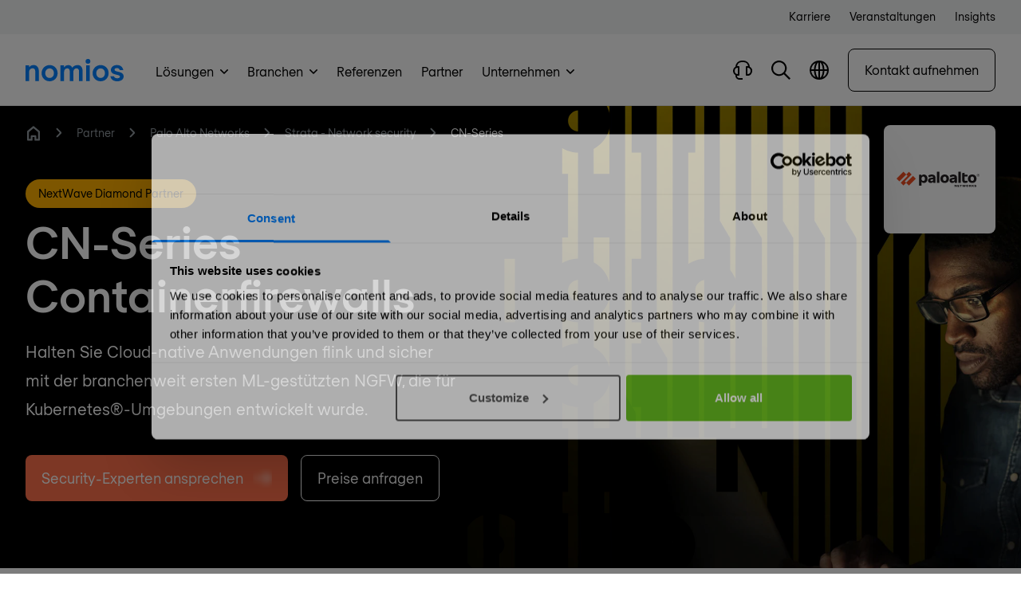

--- FILE ---
content_type: text/html
request_url: https://www.nomios.de/partner/palo-alto-networks/strata-network-security/cn-series-containerfirewalls/
body_size: 34598
content:
<!DOCTYPE html><html
class="fonts-loaded" lang="de" prefix="og: http://ogp.me/ns# fb: http://ogp.me/ns/fb#"><head><meta
charset="utf-8"><meta
name="viewport" content="width=device-width,minimum-scale=1"><link
rel="dns-prefetch" href="https://www.nomios.com"><link
rel="preconnect" href="https://www.nomios.com" crossorigin><link
rel="shortcut icon" href="/dist/assets/favicons/favicon.ico"><link
rel="icon" type="image/png" sizes="16x16" href="/dist/assets/favicons/favicon-16x16.png"><link
rel="icon" type="image/png" sizes="32x32" href="/dist/assets/favicons/favicon-32x32.png"><link
rel="icon" type="image/png" sizes="48x48" href="/dist/assets/favicons/favicon-48x48.png"><link
rel="manifest" href="/dist/assets/favicons/manifest.json"><meta
name="mobile-web-app-capable" content="yes"><meta
name="theme-color" content="#fff"><meta
name="application-name" content="buildchain"><link
rel="apple-touch-icon" sizes="57x57" href="/dist/assets/favicons/apple-touch-icon-57x57.png"><link
rel="apple-touch-icon" sizes="60x60" href="/dist/assets/favicons/apple-touch-icon-60x60.png"><link
rel="apple-touch-icon" sizes="72x72" href="/dist/assets/favicons/apple-touch-icon-72x72.png"><link
rel="apple-touch-icon" sizes="76x76" href="/dist/assets/favicons/apple-touch-icon-76x76.png"><link
rel="apple-touch-icon" sizes="114x114" href="/dist/assets/favicons/apple-touch-icon-114x114.png"><link
rel="apple-touch-icon" sizes="120x120" href="/dist/assets/favicons/apple-touch-icon-120x120.png"><link
rel="apple-touch-icon" sizes="144x144" href="/dist/assets/favicons/apple-touch-icon-144x144.png"><link
rel="apple-touch-icon" sizes="152x152" href="/dist/assets/favicons/apple-touch-icon-152x152.png"><link
rel="apple-touch-icon" sizes="167x167" href="/dist/assets/favicons/apple-touch-icon-167x167.png"><link
rel="apple-touch-icon" sizes="180x180" href="/dist/assets/favicons/apple-touch-icon-180x180.png"><link
rel="apple-touch-icon" sizes="1024x1024" href="/dist/assets/favicons/apple-touch-icon-1024x1024.png"><meta
name="apple-mobile-web-app-capable" content="yes"><meta
name="apple-mobile-web-app-status-bar-style" content="black-translucent"><meta
name="apple-mobile-web-app-title" content="buildchain"><link
rel="apple-touch-startup-image" media="(device-width: 320px) and (device-height: 568px) and (-webkit-device-pixel-ratio: 2) and (orientation: portrait)" href="/dist/assets/favicons/apple-touch-startup-image-640x1136.png"><link
rel="apple-touch-startup-image" media="(device-width: 375px) and (device-height: 667px) and (-webkit-device-pixel-ratio: 2) and (orientation: portrait)" href="/dist/assets/favicons/apple-touch-startup-image-750x1334.png"><link
rel="apple-touch-startup-image" media="(device-width: 414px) and (device-height: 896px) and (-webkit-device-pixel-ratio: 2) and (orientation: portrait)" href="/dist/assets/favicons/apple-touch-startup-image-828x1792.png"><link
rel="apple-touch-startup-image" media="(device-width: 375px) and (device-height: 812px) and (-webkit-device-pixel-ratio: 3) and (orientation: portrait)" href="/dist/assets/favicons/apple-touch-startup-image-1125x2436.png"><link
rel="apple-touch-startup-image" media="(device-width: 414px) and (device-height: 736px) and (-webkit-device-pixel-ratio: 3) and (orientation: portrait)" href="/dist/assets/favicons/apple-touch-startup-image-1242x2208.png"><link
rel="apple-touch-startup-image" media="(device-width: 414px) and (device-height: 896px) and (-webkit-device-pixel-ratio: 3) and (orientation: portrait)" href="/dist/assets/favicons/apple-touch-startup-image-1242x2688.png"><link
rel="apple-touch-startup-image" media="(device-width: 768px) and (device-height: 1024px) and (-webkit-device-pixel-ratio: 2) and (orientation: portrait)" href="/dist/assets/favicons/apple-touch-startup-image-1536x2048.png"><link
rel="apple-touch-startup-image" media="(device-width: 834px) and (device-height: 1112px) and (-webkit-device-pixel-ratio: 2) and (orientation: portrait)" href="/dist/assets/favicons/apple-touch-startup-image-1668x2224.png"><link
rel="apple-touch-startup-image" media="(device-width: 834px) and (device-height: 1194px) and (-webkit-device-pixel-ratio: 2) and (orientation: portrait)" href="/dist/assets/favicons/apple-touch-startup-image-1668x2388.png"><link
rel="apple-touch-startup-image" media="(device-width: 1024px) and (device-height: 1366px) and (-webkit-device-pixel-ratio: 2) and (orientation: portrait)" href="/dist/assets/favicons/apple-touch-startup-image-2048x2732.png"><link
rel="apple-touch-startup-image" media="(device-width: 810px) and (device-height: 1080px) and (-webkit-device-pixel-ratio: 2) and (orientation: portrait)" href="/dist/assets/favicons/apple-touch-startup-image-1620x2160.png"><link
rel="apple-touch-startup-image" media="(device-width: 320px) and (device-height: 568px) and (-webkit-device-pixel-ratio: 2) and (orientation: landscape)" href="/dist/assets/favicons/apple-touch-startup-image-1136x640.png"><link
rel="apple-touch-startup-image" media="(device-width: 375px) and (device-height: 667px) and (-webkit-device-pixel-ratio: 2) and (orientation: landscape)" href="/dist/assets/favicons/apple-touch-startup-image-1334x750.png"><link
rel="apple-touch-startup-image" media="(device-width: 414px) and (device-height: 896px) and (-webkit-device-pixel-ratio: 2) and (orientation: landscape)" href="/dist/assets/favicons/apple-touch-startup-image-1792x828.png"><link
rel="apple-touch-startup-image" media="(device-width: 375px) and (device-height: 812px) and (-webkit-device-pixel-ratio: 3) and (orientation: landscape)" href="/dist/assets/favicons/apple-touch-startup-image-2436x1125.png"><link
rel="apple-touch-startup-image" media="(device-width: 414px) and (device-height: 736px) and (-webkit-device-pixel-ratio: 3) and (orientation: landscape)" href="/dist/assets/favicons/apple-touch-startup-image-2208x1242.png"><link
rel="apple-touch-startup-image" media="(device-width: 414px) and (device-height: 896px) and (-webkit-device-pixel-ratio: 3) and (orientation: landscape)" href="/dist/assets/favicons/apple-touch-startup-image-2688x1242.png"><link
rel="apple-touch-startup-image" media="(device-width: 768px) and (device-height: 1024px) and (-webkit-device-pixel-ratio: 2) and (orientation: landscape)" href="/dist/assets/favicons/apple-touch-startup-image-2048x1536.png"><link
rel="apple-touch-startup-image" media="(device-width: 834px) and (device-height: 1112px) and (-webkit-device-pixel-ratio: 2) and (orientation: landscape)" href="/dist/assets/favicons/apple-touch-startup-image-2224x1668.png"><link
rel="apple-touch-startup-image" media="(device-width: 834px) and (device-height: 1194px) and (-webkit-device-pixel-ratio: 2) and (orientation: landscape)" href="/dist/assets/favicons/apple-touch-startup-image-2388x1668.png"><link
rel="apple-touch-startup-image" media="(device-width: 1024px) and (device-height: 1366px) and (-webkit-device-pixel-ratio: 2) and (orientation: landscape)" href="/dist/assets/favicons/apple-touch-startup-image-2732x2048.png"><link
rel="apple-touch-startup-image" media="(device-width: 810px) and (device-height: 1080px) and (-webkit-device-pixel-ratio: 2) and (orientation: landscape)" href="/dist/assets/favicons/apple-touch-startup-image-2160x1620.png"><link
rel="icon" type="image/png" sizes="228x228" href="/dist/assets/favicons/coast-228x228.png"><meta
name="msapplication-TileColor" content="#fff"><meta
name="msapplication-TileImage" content="/dist/assets/favicons/mstile-144x144.png"><meta
name="msapplication-config" content="/dist/assets/favicons/browserconfig.xml"><link
rel="yandex-tableau-widget" href="/dist/assets/favicons/yandex-browser-manifest.json"><link
rel="alternate" type="application/rss+xml" href="https://www.nomios.de/feed.rss"><link
rel="preload" href="/dist/fonts/RegolaPro-Book.woff2" as="font" type="font/woff2" crossorigin><link
rel="preload" href="/dist/fonts/RegolaPro-Bold.woff2" as="font" type="font/woff2" crossorigin><script>(function(){window.ldfdr=window.ldfdr||{};(function(d,s,ss,fs){fs=d.getElementsByTagName(s)[0];function ce(src){var cs=d.createElement(s);cs.src=src;setTimeout(function(){fs.parentNode.insertBefore(cs,fs)},1);}
ce(ss);})(document,'script','https://lftracker.leadfeeder.com/lftracker_v1_lYNOR8x0Kpq8WQJZ.js');})();</script><script></script><style>body:not(.user-is-tabbing) button:focus,body:not(.user-is-tabbing) input:focus,body:not(.user-is-tabbing) select:focus,body:not(.user-is-tabbing) textarea:focus{outline:none}</style><script>function handleFirstTab(e){if(e.keyCode===9){document.body.classList.add('user-is-tabbing');window.removeEventListener('keydown',handleFirstTab);window.addEventListener('mousedown',handleMouseDownOnce);}}
function handleMouseDownOnce(){document.body.classList.remove('user-is-tabbing');window.removeEventListener('mousedown',handleMouseDownOnce);window.addEventListener('keydown',handleFirstTab);}
window.addEventListener('keydown',handleFirstTab);</script><script>!function(e,t){"function"==typeof define&&define.amd?define(t):"object"==typeof exports?module.exports=t():e.Cookie=t()}(this,function(){"use strict";function e(t,n,o){return void 0===n?e.get(t):void(null===n?e.remove(t):e.set(t,n,o))}function t(e){return e.replace(/[.*+?^$|[\](){}\\-]/g,"\\$&")}function n(e){var t="";for(var n in e)if(e.hasOwnProperty(n)){if("expires"===n){var r=e[n];"object"!=typeof r&&(r+="number"==typeof r?"D":"",r=o(r)),e[n]=r.toUTCString()}if("secure"===n){if(!e[n])continue;t+=";"+n}t+=";"+n+"="+e[n]}return e.hasOwnProperty("path")||(t+=";path=/"),t}function o(e){var t=new Date,n=e.charAt(e.length-1),o=parseInt(e,10);switch(n){case"Y":t.setFullYear(t.getFullYear()+o);break;case"M":t.setMonth(t.getMonth()+o);break;case"D":t.setDate(t.getDate()+o);break;case"h":t.setHours(t.getHours()+o);break;case"m":t.setMinutes(t.getMinutes()+o);break;case"s":t.setSeconds(t.getSeconds()+o);break;default:t=new Date(e)}return t}return e.enabled=function(){var t,n="__test_key";return document.cookie=n+"=1",t=!!document.cookie,t&&e.remove(n),t},e.get=function(e,n){if("string"!=typeof e||!e)return null;e="(?:^|; )"+t(e)+"(?:=([^;]*?))?(?:;|$)";var o=new RegExp(e),r=o.exec(document.cookie);return null!==r?n?r[1]:decodeURIComponent(r[1]):null},e.getRaw=function(t){return e.get(t,!0)},e.set=function(e,t,o,r){o!==!0&&(r=o,o=!1),r=n(r?r:{});var u=e+"="+(o?t:encodeURIComponent(t))+r;document.cookie=u},e.setRaw=function(t,n,o){e.set(t,n,!0,o)},e.remove=function(t){e.set(t,"a",{expires:new Date})},e});</script><style>[x-cloak]{display:none !important}@font-face{font-family:'Regola-Pro';src:url('/dist/fonts/RegolaPro-Book.woff2') format('woff2'),url('/dist/fonts/RegolaPro-Book.woff') format('woff'),url('/dist/fonts/RegolaPro-Book.eot') format('eot');font-weight:300;font-style:normal;font-display:swap}@font-face{font-family:'Regola-Pro';src:url('/dist/fonts/RegolaPro-BookOblique.woff2') format('woff2'),url('/dist/fonts/RegolaPro-BookOblique.woff') format('woff'),url('/dist/fonts/RegolaPro-BookOblique.eot') format('eot');font-weight:300;font-style:italic;font-display:swap}@font-face{font-family:'Regola-Pro';src:url('/dist/fonts/RegolaPro-Bold.woff2') format('woff2'),url('/dist/fonts/RegolaPro-Bold.woff') format('woff'),url('/dist/fonts/RegolaPro-Bold.eot') format('eot');font-weight:600;font-style:normal;font-display:swap}@font-face{font-family:'Regola-Pro';src:url('/dist/fonts/RegolaPro-BoldOblique.woff2') format('woff2'),url('/dist/fonts/RegolaPro-BoldOblique.woff') format('woff'),url('/dist/fonts/RegolaPro-BoldOblique.eot') format('eot');font-weight:600;font-style:italic;font-display:swap}</style><!--# if expr="$HTTP_COOKIE=/critical\-css\=ed0cf946/" --><script type="module">!function(){const e=document.createElement("link").relList;if(!(e&&e.supports&&e.supports("modulepreload"))){for(const e of document.querySelectorAll('link[rel="modulepreload"]'))r(e);new MutationObserver((e=>{for(const o of e)if("childList"===o.type)for(const e of o.addedNodes)if("LINK"===e.tagName&&"modulepreload"===e.rel)r(e);else if(e.querySelectorAll)for(const o of e.querySelectorAll("link[rel=modulepreload]"))r(o)})).observe(document,{childList:!0,subtree:!0})}function r(e){if(e.ep)return;e.ep=!0;const r=function(e){const r={};return e.integrity&&(r.integrity=e.integrity),e.referrerpolicy&&(r.referrerPolicy=e.referrerpolicy),"use-credentials"===e.crossorigin?r.credentials="include":"anonymous"===e.crossorigin?r.credentials="omit":r.credentials="same-origin",r}(e);fetch(e.href,r)}}();</script><script>!function(){var e=document.createElement("script");if(!("noModule"in e)&&"onbeforeload"in e){var t=!1;document.addEventListener("beforeload",(function(n){if(n.target===e)t=!0;else if(!n.target.hasAttribute("nomodule")||!t)return;n.preventDefault()}),!0),e.type="module",e.src=".",document.head.appendChild(e),e.remove()}}();</script><script src="/dist/assets/polyfills-legacy.2c5d2caa.js" nomodule onload="e=new CustomEvent(&#039;vite-script-loaded&#039;, {detail:{path: &#039;vite/legacy-polyfills&#039;}});document.dispatchEvent(e);"></script><script type="module" src="/dist/assets/app.3e2d1297.js" crossorigin onload="e=new CustomEvent(&#039;vite-script-loaded&#039;, {detail:{path: &#039;src/js/app.js&#039;}});document.dispatchEvent(e);"></script><link
href="/dist/assets/app.ed0cf946.css" rel="stylesheet"><script src="/dist/assets/app-legacy.7627ef7c.js" nomodule onload="e=new CustomEvent(&#039;vite-script-loaded&#039;, {detail:{path: &#039;src/js/app-legacy.js&#039;}});document.dispatchEvent(e);"></script><!--# else --><script>Cookie.set("critical-css","ed0cf946",{expires:"7D",secure:true});</script><script type="module" src="/dist/assets/app.3e2d1297.js" crossorigin onload="e=new CustomEvent(&#039;vite-script-loaded&#039;, {detail:{path: &#039;src/js/app.js&#039;}});document.dispatchEvent(e);"></script><link
href="/dist/assets/app.ed0cf946.css" rel="stylesheet" media="print" onload="this.media=&#039;all&#039;"><script src="/dist/assets/app-legacy.7627ef7c.js" nomodule onload="e=new CustomEvent(&#039;vite-script-loaded&#039;, {detail:{path: &#039;src/js/app-legacy.js&#039;}});document.dispatchEvent(e);"></script><!--# endif --><title>Palo Alto CN-Series Containerfirewalls | Partner… | Nomios Deutschland</title>
<script>dataLayer = [];
(function(w,d,s,l,i){w[l]=w[l]||[];w[l].push({'gtm.start':
new Date().getTime(),event:'gtm.js'});var f=d.getElementsByTagName(s)[0],
j=d.createElement(s),dl=l!='dataLayer'?'&l='+l:'';j.async=true;j.src=
'https://www.googletagmanager.com/gtm.js?id='+i+dl;f.parentNode.insertBefore(j,f);
})(window,document,'script','dataLayer','GTM-KX8J68K');
</script>
<script>(function() {
var tag = document.createElement('script');
tag.src = "https://plausible.io/js/plausible.js";
tag.defer = true;
tag.setAttribute("data-domain", "nomios.de");
var firstScriptTag = document.getElementsByTagName('script')[0];
firstScriptTag.parentNode.insertBefore(tag, firstScriptTag);
})();
</script><meta name="keywords" content="partnerships,partners,cybersecurity,vendor,reseller,wiederverkaufer">
<meta name="description" content="Halten Sie Cloud-native Anwendungen flink und sicher mit der branchenweit ersten ML-gestützten NGFW, die für Kubernetes®-Umgebungen entwickelt wurde.">
<meta name="referrer" content="no-referrer-when-downgrade">
<meta name="robots" content="all">
<meta content="195341340512463" property="fb:profile_id">
<meta content="de_DE" property="og:locale">
<meta content="fr_FR" property="og:locale:alternate">
<meta content="fr_LU" property="og:locale:alternate">
<meta content="fr_BE" property="og:locale:alternate">
<meta content="en_LU" property="og:locale:alternate">
<meta content="en_DE" property="og:locale:alternate">
<meta content="en_US" property="og:locale:alternate">
<meta content="en_GB" property="og:locale:alternate">
<meta content="en_BE" property="og:locale:alternate">
<meta content="en_NL" property="og:locale:alternate">
<meta content="nl_BE" property="og:locale:alternate">
<meta content="nl_NL" property="og:locale:alternate">
<meta content="Nomios Deutschland" property="og:site_name">
<meta content="website" property="og:type">
<meta content="https://www.nomios.de/partner/palo-alto-networks/strata-network-security/cn-series-containerfirewalls/" property="og:url">
<meta content="Palo Alto CN-Series Containerfirewalls | Partner &amp; Wiederverkäufer" property="og:title">
<meta content="Halten Sie Cloud-native Anwendungen flink und sicher mit der branchenweit ersten ML-gestützten NGFW, die für Kubernetes®-Umgebungen entwickelt wurde." property="og:description">
<meta content="https://d2ka2attjrjsw4.cloudfront.net/images/Partners/1-Partner-logos/_1200x630_crop_center-center_82_none/226/Palo-Alto-Networks.jpg?mtime=1748941272" property="og:image">
<meta content="1200" property="og:image:width">
<meta content="630" property="og:image:height">
<meta content="CN-Series Containerfirewalls" property="og:image:alt">
<meta content="https://www.youtube.com/channel/UCMRvvDYaVqFXD4TFeyKAzRg/" property="og:see_also">
<meta content="https://www.linkedin.com/company/nomios-germany/" property="og:see_also">
<meta content="https://www.facebook.com/NomiosGroup/" property="og:see_also">
<meta content="https://twitter.com/nomiosgroup/" property="og:see_also">
<meta name="twitter:card" content="summary_large_image">
<meta name="twitter:site" content="@NomiosGroup">
<meta name="twitter:creator" content="@NomiosGroup">
<meta name="twitter:title" content="Palo Alto CN-Series Containerfirewalls | Partner &amp; Wiederverkäufer">
<meta name="twitter:description" content="Halten Sie Cloud-native Anwendungen flink und sicher mit der branchenweit ersten ML-gestützten NGFW, die für Kubernetes®-Umgebungen entwickelt wurde.">
<meta name="twitter:image" content="https://d2ka2attjrjsw4.cloudfront.net/images/Partners/1-Partner-logos/_800x418_crop_center-center_82_none/226/Palo-Alto-Networks.jpg?mtime=1748941272">
<meta name="twitter:image:width" content="1200">
<meta name="twitter:image:height" content="630">
<meta name="twitter:image:alt" content="CN-Series Containerfirewalls">
<link href="https://www.nomios.de/partner/palo-alto-networks/strata-network-security/cn-series-containerfirewalls/" rel="canonical">
<link href="https://www.nomios.de/" rel="home">
<link type="text/plain" href="https://www.nomios.de/humans.txt" rel="author">
<link href="https://www.nomios.fr/partenaires/palo-alto-networks/strata-network-security/cn-series-container-ngfw/" rel="alternate" hreflang="fr-fr">
<link href="https://www.nomios.de/partner/palo-alto-networks/strata-network-security/cn-series-containerfirewalls/" rel="alternate" hreflang="de-de">
<link href="https://www.nomios.lu/partners/palo-alto-networks/strata-network-security/cn-series-container-ngfw/" rel="alternate" hreflang="fr-lu">
<link href="https://www.nomios.be/fr/partenaires/palo-alto-networks/strata-network-security/cn-series-container-ngfw/" rel="alternate" hreflang="fr-be">
<link href="https://www.nomios.lu/en/partners/palo-alto-networks/strata-network-security/cn-series-container-ngfw/" rel="alternate" hreflang="en-lu">
<link href="https://www.nomios.de/en/partners/palo-alto-networks/strata-network-security/cn-series-container-ngfw/" rel="alternate" hreflang="en-de">
<link href="https://www.nomios.com/partners/palo-alto-networks/strata-network-security/cn-series-container-ngfw/" rel="alternate" hreflang="x-default">
<link href="https://www.nomios.com/partners/palo-alto-networks/strata-network-security/cn-series-container-ngfw/" rel="alternate" hreflang="en-us">
<link href="https://www.nomios.co.uk/partners/palo-alto-networks/strata-network-security/cn-series-container-ngfw/" rel="alternate" hreflang="en-gb">
<link href="https://www.nomios.be/en/partners/palo-alto-networks/strata-network-security/cn-series-container-ngfw/" rel="alternate" hreflang="en-be">
<link href="https://www.nomios.nl/en/partners/palo-alto-networks/strata-network-security/cn-series-container-ngfw/" rel="alternate" hreflang="en-nl">
<link href="https://www.nomios.be/partners/palo-alto-networks/strata-network-security/cn-series-container-ngfw/" rel="alternate" hreflang="nl-be">
<link href="https://www.nomios.nl/partners/palo-alto-networks/strata-network-security/cn-series-container-ngfw/" rel="alternate" hreflang="nl-nl"></head><body
class="antialiased"><noscript><iframe src="https://www.googletagmanager.com/ns.html?id=GTM-KX8J68K"
height="0" width="0" style="display:none;visibility:hidden"></iframe></noscript>
<div
class="bg-gray-lighter w-full py-3 md:block hidden"><div
class="px-4 overflow-hidden sm:px-6 lg:px-8"><div
class="flex flex-row justify-end text-sm space-x-6 max-w-7xl mx-auto items-center"><a
href="https://www.nomios.de/karriere/" target="" class="flex group"><span
class="-mt-px text-black group-hover:opacity-60">Karriere</span></a><a
href="https://www.nomios.de/veranstaltungen/" target="" class="flex group"><span
class="-mt-px text-black group-hover:opacity-60">Veranstaltungen</span></a><a
href="https://www.nomios.de/nachrichten/" target="" class="flex group"><span
class="-mt-px text-black group-hover:opacity-60">Insights</span></a></div></div></div><div
x-data="menu()" x-ref="navbar" @click.away="closeMenus" @prevent-scroll-check.window="triggerPreventScrollCheck" class="sticky z-50 block w-full duration-300 ease-in-out bg-white border-b border-black transition-top border-opacity-10 h-menu-small lg:h-menu" :class="{'top-0': sticky,'-top-52 lg:top-0': !sticky}"><div
class="fixed w-full top-0 z-50 bg-white shadow-xl flex flex-col max-h-screen" x-data="searchBar()" x-cloak @click.away="close" x-show="isOpen" @opensearch.window="open" @searchfor.window="searchFor" @scroll.window.debounce.4="scrollCheck" x-init="$watch('search', value => $dispatch('searchfor', value))"
x-transition:enter="transform transition ease-in-out duration-200"
x-transition:enter-start="-translate-y-full"
x-transition:enter-end="translate-y-0"
x-transition:leave="transform transition ease-in-out duration-200"
x-transition:leave-start="translate-y-0"
x-transition:leave-end="-translate-y-full"><div
:class="{'lg:h-18':isScrolled,'lg:h-24':!isScrolled}" class="flex justify-between items-center content-width-container px-2 lg:px-8 h-16 gap-x-4 lg:gap-x-8"><div
class="flex-shrink-0 hidden md:block"><a
href="https://www.nomios.de/"><svg
class="fill-current text-blue inline h-6 md:h-7" xmlns="http://www.w3.org/2000/svg" viewBox="0 0 349.96 79.47"><g><g><path
d="M12.63 22.63v6.84h.21a18.46 18.46 0 0115.58-7.89c10.1 0 19.16 6.63 19.16 22.63v34.21H34.94V45.68c0-8.42-3.68-12.63-9.57-12.63-7.48 0-12.74 5.68-12.74 13.79v31.58H0V22.63zM57.36 50.63c0-16.32 12.42-28.84 28.53-28.84s28.52 12.52 28.52 28.84S102 79.47 85.89 79.47 57.36 66.94 57.36 50.63zm44 0c0-10-6.63-17.05-15.47-17.05s-15.48 7.05-15.48 17.05 6.64 17.05 15.48 17.05 15.47-7.05 15.47-17.05zM203.45 42.21v36.21h-12.63V43.47c0-6.31-3.36-10.1-8.94-10.1-6.95 0-11.48 5.68-11.48 14.31v30.74h-12.63V43.47c0-6.31-3.36-10.1-8.94-10.1-7 0-11.48 5.68-11.48 14.31v30.74h-12.63V22.63h12.63v7h.21a16.94 16.94 0 0114.64-7.79c6.52 0 11.47 3.05 14.63 9.26 3.79-5.37 10-9.26 19.26-9.26 10.63-.05 17.36 8.16 17.36 20.37zM214.29 8.42a8.42 8.42 0 1116.84 0 8.42 8.42 0 11-16.84 0zM229 22.63v55.79h-12.6V22.63zM239.34 50.63c0-16.32 12.42-28.84 28.53-28.84s28.52 12.52 28.52 28.84S284 79.47 267.87 79.47s-28.53-12.53-28.53-28.84zm44 0c0-10-6.63-17.05-15.47-17.05s-15.48 7.05-15.48 17.05 6.61 17.05 15.48 17.05 15.47-7.05 15.47-17.05zM327.23 79.47c-12.84 0-22.32-5.79-24.63-18h13c1.26 5 4.63 7.26 11.58 7.26 4.94 0 9.68-1.68 9.68-5.26 0-4.74-4.42-5.26-12.42-7.37s-20-4.1-20-17.16c0-9.68 9.47-17.36 21.58-17.36 12.52 0 20.52 7.05 22.84 18.31h-13c-.53-4.1-3.58-7.58-9.79-7.58-4.84 0-8.53 2.11-8.53 5.69 0 4.73 4.42 5.26 12.42 7.37s20 4.1 20 17.15c.04 10.11-9.89 16.95-22.73 16.95z"/></g></g></svg></a></div><div
class="flex-grow"><div
class="relative"><div
class="absolute inset-y-0 left-0 pl-4 flex items-center pointer-events-none text-black"><template
x-if="loading == false"><svg
class="h-5" xmlns="http://www.w3.org/2000/svg" viewBox="0 0 20 20"><g
clip-path="url(#oonaxkvukf-prefix__clip0)"><path
fill-rule="evenodd" clip-rule="evenodd" d="M1.785 8.03a6.246 6.246 0 1110.74 4.337l-.158.159A6.246 6.246 0 011.784 8.03zm11.258 6.275a8.03 8.03 0 111.262-1.262L20 18.738 18.738 20l-5.695-5.695z"></path></g><defs><clipPath
id="oonaxkvukf-prefix__clip0"><path
fill="transparent" d="M0 0h20v20H0z"></path></clipPath></defs></svg></template><template
x-if="loading == true"><svg
class="animate-spin h-5 w-5" xmlns="http://www.w3.org/2000/svg" fill="none" viewBox="0 0 24 24"><circle
class="opacity-25" cx="12" cy="12" r="10" stroke="currentColor" stroke-width="4"></circle><path
class="opacity-50" fill="currentColor" d="M4 12a8 8 0 018-8V0C5.373 0 0 5.373 0 12h4zm2 5.291A7.962 7.962 0 014 12H0c0 3.042 1.135 5.824 3 7.938l3-2.647z"></path></svg></template></div><input
type="text" x-model.debounce.500="search" name="search" id="searchField" class="focus:outline-none focus:ring-1 focus:ring-primary placeholder-gray-dark block w-full text-black px-12 lg:py-4 bg-gray-lighter border-none rounded-md" placeholder="Ihre Suche"><div
class="absolute inset-y-0 right-0 pr-3 flex items-center" x-show="search != ''"><button
aria-label="Close search" @click="clear" class="flex items-center justify-center text-white bg-gray-dark w-6 h-6 rounded-full"><svg
class="h-2 inline" xmlns="http://www.w3.org/2000/svg" viewBox="0 0 15 15"><path
d="M1.613.21l.094.083L7.5 6.085 13.293.293a1 1 0 011.497 1.32l-.083.094L8.915 7.5l5.792 5.793a1 1 0 01-1.32 1.497l-.094-.083L7.5 8.915l-5.793 5.792a1 1 0 01-1.497-1.32l.083-.094L6.085 7.5.293 1.707A1 1 0 011.613.21z" fill="currentColor" fill-rule="nonzero"></path></svg></button></div></div></div><div
class="flex-shrink-0"><button
@click="close" class="inline-flex items-center relative text-black text-sm font-medium hover:text-blue"><svg
class="h-3 mr-2" xmlns="http://www.w3.org/2000/svg" viewBox="0 0 15 15"><path
d="M1.613.21l.094.083L7.5 6.085 13.293.293a1 1 0 011.497 1.32l-.083.094L8.915 7.5l5.792 5.793a1 1 0 01-1.32 1.497l-.094-.083L7.5 8.915l-5.793 5.792a1 1 0 01-1.497-1.32l.083-.094L6.085 7.5.293 1.707A1 1 0 011.613.21z" fill="currentColor" fill-rule="nonzero"></path></svg><span
class="hidden lg:text-lg md:inline">Schließen</span></button></div></div><div
class="bg-gray-100 shadow-inner py-8 overflow-y-auto search-results" x-show="results != null"><div
class="content-width-container lg:px-6 flex justify-between gap-x-4"><div
class="flex-shrink-0 hidden md:block opacity-0 overflow-hidden h-1"><svg
class="fill-current text-black w-35 xl:w-42 inline" viewBox="0 0 170 30" fill="none" xmlns="http://www.w3.org/2000/svg"><path
d="M159.38 25.396c-3.463 0-5.926-2.847-5.926-6.387 0-3.54 2.463-6.388 5.926-6.388s5.926 2.848 5.926 6.388-2.463 6.387-5.926 6.387zm10.466-3.078V8.619h-4.694v2.386h-.077c-1.232-1.54-3.386-2.77-6.542-2.77-5.464 0-9.927 4.232-9.927 10.774 0 6.618 4.463 10.774 9.927 10.774 3.156 0 5.387-1.386 6.696-2.925h.077c0 .693.077 1.77.153 2.54h4.618c-.231-1.231-.231-3.31-.231-7.08zm-23.703 7.08v-4.233c-.462.154-.846.231-1.385.231-1.385 0-3.079-.462-3.079-3.232v-9.312h4.464V8.619h-4.464V1.616l-4.694 1.77V8.62h-3.54v4.233h3.54v9.158c0 5.618 3.309 7.619 7.311 7.619a7.59 7.59 0 001.847-.231zm-25.858-4.002c-3.463 0-5.926-2.847-5.926-6.387 0-3.54 2.463-6.388 5.926-6.388s5.926 2.848 5.926 6.388-2.463 6.387-5.926 6.387zm10.389-3.078V8.619h-4.694v2.386h-.077c-1.231-1.54-3.386-2.77-6.541-2.77-5.464 0-9.928 4.232-9.928 10.774 0 6.618 4.464 10.774 9.928 10.774 3.155 0 5.387-1.386 6.695-2.925h.077c0 .693.077 1.77.154 2.54h4.617c-.154-1.231-.231-3.31-.231-7.08zM95.197 12.62c3.232 0 5.695 2.617 5.695 6.388 0 3.77-2.54 6.387-5.695 6.387-3.232 0-5.695-2.617-5.695-6.387 0-3.771 2.54-6.388 5.695-6.388zM105.586.385h-4.694v10.62h-.077c-1.308-1.308-3.386-2.77-6.542-2.77-5.387 0-9.62 4.31-9.62 10.774 0 6.464 4.233 10.774 9.62 10.774 3.156 0 5.157-1.386 6.542-2.77h.077v2.385h4.694V.385zM70.34 25.396c-3.464 0-5.926-2.847-5.926-6.387 0-3.54 2.462-6.388 5.925-6.388 3.464 0 5.926 2.848 5.926 6.388s-2.462 6.387-5.925 6.387zm10.389-3.078V8.619h-4.695v2.386h-.077c-1.23-1.54-3.386-2.77-6.541-2.77-5.464 0-9.927 4.232-9.927 10.774 0 6.618 4.463 10.774 9.927 10.774 3.155 0 5.387-1.386 6.695-2.925h.077c0 .693.077 1.77.154 2.54h4.618c-.154-1.231-.231-3.31-.231-7.08zM46.713 8.619v20.779h4.695v-11.62c0-2.848 1.924-4.85 4.848-4.85.462 0 1.155.078 1.693.309v-4.54c-.538-.232-1.077-.309-1.693-.309-2.462 0-3.925 1.078-4.771 2.463h-.077V8.62h-4.695zM43.79.231C43.096.077 42.558 0 41.865 0c-4.002 0-7.31 1.924-7.31 7.619v1h-3.541v4.233h3.54v16.546h4.694V12.852h4.464V8.619h-4.464V7.465c0-2.848 1.694-3.232 3.079-3.232.538 0 .923.077 1.385.23V.232h.077zM10.543 8.619v20.779h4.695V17.623c0-3.001 1.924-5.156 4.771-5.156 2.232 0 3.54 1.54 3.54 4.695v12.236h4.695V16.7c0-6.003-3.387-8.465-7.157-8.465-2.771 0-4.849 1.385-5.772 2.924h-.077v-2.54h-4.695zM.77 29.398h4.694V8.619H.77v20.779zM3.155 6.464A3.12 3.12 0 006.311 3.31C6.31 1.616 4.925.154 3.155.154 1.385.154 0 1.616 0 3.309a3.12 3.12 0 003.155 3.155z" /></svg><svg
class="fill-current text-gray w-13 h-auto hidden md:inline ml-4 xl:ml-7" viewBox="0 0 50 35" xmlns="http://www.w3.org/2000/svg"><path
d="M1.69226 2.56826V3.34839H1.71627C2.00431 2.88031 2.64041 2.44824 3.48055 2.44824C4.63273 2.44824 5.65289 3.20436 5.65289 5.01665V8.90528H4.21266V5.18468C4.21266 4.22453 3.7926 3.74445 3.12049 3.74445C2.26835 3.74445 1.66826 4.39255 1.66826 5.3167V8.90528H0.228027V2.56826H1.69226Z" /><path
d="M6.76904 5.74918C6.76904 3.88888 8.18527 2.47266 10.0096 2.47266C11.8339 2.47266 13.2501 3.90089 13.2501 5.74918C13.2501 7.59748 11.8339 9.0257 10.0096 9.0257C8.18527 9.0257 6.76904 7.60948 6.76904 5.74918ZM11.7738 5.74918C11.7738 4.609 11.0177 3.81687 10.0096 3.81687C9.0014 3.81687 8.24528 4.621 8.24528 5.74918C8.24528 6.87736 9.0014 7.68149 10.0096 7.68149C11.0177 7.69349 11.7738 6.88936 11.7738 5.74918Z" /><path
d="M23.3798 4.80103V8.91769H21.9395V4.94505C21.9395 4.22494 21.5555 3.79287 20.9194 3.79287C20.1273 3.79287 19.6112 4.44097 19.6112 5.42513V8.91769H18.1709V4.94505C18.1709 4.22494 17.7869 3.79287 17.1508 3.79287C16.3587 3.79287 15.8426 4.44097 15.8426 5.42513V8.91769H14.4023V2.56867H15.8426V3.3608H15.8666C16.2506 2.7487 16.8987 2.47266 17.5348 2.47266C18.279 2.47266 18.843 2.82071 19.2031 3.52882C19.6352 2.91673 20.3433 2.47266 21.3875 2.47266C22.6116 2.47266 23.3798 3.40881 23.3798 4.80103Z" /><path
d="M24.604 0.960154C24.604 0.432069 25.0241 0 25.5642 0C26.1043 0 26.5243 0.432069 26.5243 0.960154C26.5243 1.50024 26.1043 1.92031 25.5642 1.92031C25.0241 1.90831 24.604 1.50024 24.604 0.960154ZM26.2843 2.56841V8.90543H24.844V2.56841H26.2843Z" /><path
d="M27.4604 5.74918C27.4604 3.88888 28.8767 2.47266 30.701 2.47266C32.5253 2.47266 33.9415 3.90089 33.9415 5.74918C33.9415 7.59748 32.5253 9.0257 30.701 9.0257C28.8767 9.0257 27.4604 7.60948 27.4604 5.74918ZM32.4532 5.74918C32.4532 4.609 31.6971 3.81687 30.689 3.81687C29.6808 3.81687 28.9247 4.621 28.9247 5.74918C28.9247 6.87736 29.6808 7.68149 30.689 7.68149C31.7091 7.69349 32.4532 6.88936 32.4532 5.74918Z" /><path
d="M37.4459 9.03771C35.9816 9.03771 34.9135 8.3776 34.6494 6.99738H36.1256C36.2697 7.56147 36.6537 7.82551 37.4459 7.82551C38.0099 7.82551 38.55 7.63348 38.55 7.22542C38.55 6.68533 38.0459 6.62532 37.1338 6.38528C36.2217 6.14524 34.8654 5.91721 34.8654 4.44097C34.8654 3.33679 35.9456 2.47266 37.3138 2.47266C38.7421 2.47266 39.6422 3.27678 39.9062 4.54899H38.418C38.358 4.08091 38.0099 3.68485 37.3018 3.68485C36.7497 3.68485 36.3297 3.92489 36.3297 4.33295C36.3297 4.87304 36.8338 4.93305 37.7459 5.17309C38.658 5.41313 40.0143 5.64116 40.0143 7.1174C40.0263 8.25758 38.9101 9.03771 37.4459 9.03771Z" /><path
d="M44.095 8.91766H42.6548L47.7076 0.52832H49.1478L44.095 8.91766Z" /><path
d="M0.191895 12.8539C0.191895 12.4578 0.503944 12.1338 0.91201 12.1338C1.32007 12.1338 1.63212 12.4578 1.63212 12.8539C1.63212 13.262 1.32007 13.574 0.91201 13.574C0.503944 13.574 0.191895 13.262 0.191895 12.8539ZM1.39209 14.6542V20.8712H0.431933V14.6542H1.39209Z" /><path
d="M4.2366 14.6542V15.4703H4.2606C4.75268 14.8342 5.61682 14.5342 6.22892 14.5342C7.52512 14.5342 8.41327 15.4103 8.41327 17.0666V20.8712H7.45311V17.2946C7.45311 15.8904 6.86502 15.4343 6.00088 15.4343C4.92071 15.4343 4.21259 16.2625 4.21259 17.3306V20.8712H3.25244V14.6542H4.2366Z" /><path
d="M13.0458 12.8424C12.9258 12.8184 12.8058 12.8064 12.6978 12.8064C11.7736 12.8064 11.5456 13.4665 11.5456 13.9106V14.6547H13.0458V15.5188H11.5456V20.8837H10.5854V15.5188H9.38525V14.6547H10.5854V13.9826C10.5854 12.3143 11.7976 11.9062 12.5898 11.9062C12.7458 11.9062 12.8898 11.9183 13.0338 11.9543V12.8424H13.0458Z" /><path
d="M15.0983 14.654V15.5422H15.1223C15.3984 14.9421 15.9265 14.582 16.7186 14.582C16.8266 14.582 16.9466 14.594 17.0667 14.618V15.5902C16.9466 15.5662 16.8386 15.5542 16.7186 15.5542C15.6984 15.5542 15.0983 16.1543 15.0983 17.1744V20.883H14.1382V14.666H15.0983V14.654Z" /><path
d="M23.692 20.8712H22.7558C22.7198 20.6312 22.6958 20.2351 22.6958 19.9711H22.6718C22.1677 20.6912 21.3516 20.9912 20.5475 20.9912C18.8312 20.9912 17.667 19.695 17.667 17.7627C17.667 15.8304 18.8432 14.5342 20.5475 14.5342C21.3636 14.5342 22.1677 14.8942 22.6598 15.6144H22.6838V14.6542H23.644V19.827C23.644 20.2231 23.656 20.6552 23.692 20.8712ZM22.7078 17.7627C22.7078 16.4305 21.8557 15.4463 20.6915 15.4463C19.5273 15.4463 18.6752 16.4425 18.6752 17.7627C18.6752 19.0949 19.5273 20.0791 20.6915 20.0791C21.8557 20.0791 22.7078 19.0829 22.7078 17.7627Z" /><path
d="M31.0491 20.8718H30.0889V19.9116H30.0649C29.5608 20.6318 28.7807 20.9918 27.9766 20.9918C26.2603 20.9918 25.1201 19.6956 25.1201 17.7633C25.1201 15.831 26.2723 14.5348 27.9766 14.5348C28.7927 14.5348 29.5728 14.8948 30.0649 15.6149H30.0889V12.0264H31.0491V20.8718ZM26.1163 17.7633C26.1163 19.1555 26.9204 20.0797 28.1086 20.0797C29.4408 20.0797 30.1009 19.0115 30.1009 17.7633C30.1009 16.5151 29.4288 15.4469 28.1086 15.4469C26.9204 15.4349 26.1163 16.3711 26.1163 17.7633Z" /><path
d="M38.5504 20.8712H37.6142C37.5782 20.6312 37.5542 20.2351 37.5542 19.9711H37.5302C37.0261 20.6912 36.21 20.9912 35.4059 20.9912C33.6896 20.9912 32.5254 19.695 32.5254 17.7627C32.5254 15.8304 33.7016 14.5342 35.4059 14.5342C36.222 14.5342 37.0261 14.8942 37.5182 15.6144H37.5422V14.6542H38.5023V19.827C38.5023 20.2231 38.5144 20.6552 38.5504 20.8712ZM37.5662 17.7627C37.5662 16.4305 36.7141 15.4463 35.5499 15.4463C34.3737 15.4463 33.5336 16.4425 33.5336 17.7627C33.5336 19.0949 34.3857 20.0791 35.5499 20.0791C36.7141 20.0791 37.5662 19.0829 37.5662 17.7627Z" /><path
d="M42.7148 20.9191C41.1065 20.9191 40.7104 20.0789 40.7104 18.8427V15.5182H39.5103V14.654H40.7104V12.9138L41.6706 12.5537V14.642H43.1708V15.5062H41.6706V18.9027C41.6706 19.7909 42.1267 20.0069 42.8228 20.0069C42.9308 20.0069 43.0508 19.9949 43.1708 19.9709V20.871C43.0148 20.9071 42.8708 20.9191 42.7148 20.9191Z" /><path
d="M50.0001 20.8712H49.0639C49.0279 20.6312 49.0039 20.2351 49.0039 19.9711H48.9799C48.4758 20.6912 47.6597 20.9912 46.8556 20.9912C45.1393 20.9912 43.9751 19.695 43.9751 17.7627C43.9751 15.8304 45.1513 14.5342 46.8556 14.5342C47.6717 14.5342 48.4758 14.8942 48.9679 15.6144H48.9919V14.6542H49.9521V19.827C49.9521 20.2231 49.9641 20.6552 50.0001 20.8712ZM49.0159 17.7627C49.0159 16.4305 48.1638 15.4463 46.9996 15.4463C45.8234 15.4463 44.9833 16.4425 44.9833 17.7627C44.9833 19.0949 45.8354 20.0791 46.9996 20.0791C48.1638 20.0791 49.0159 19.0829 49.0159 17.7627Z" /><path
d="M5.94095 31.4445C5.94095 33.4728 4.78876 34.613 3.06049 34.613C1.56025 34.613 0.492079 33.7729 0.144023 32.5127L1.15218 32.3686C1.39222 33.2448 2.14834 33.7369 3.06049 33.7369C4.29669 33.7369 4.9808 32.8727 4.9808 31.5765V30.8924H4.95679C4.3687 31.6245 3.64858 31.9006 2.86846 31.9006C1.11618 31.8886 0 30.5323 0 28.8281C0 27.1118 1.11618 25.7676 2.86846 25.7676C3.66058 25.7676 4.3807 26.0676 4.95679 26.7997H4.9808V25.8876H5.94095V31.4445ZM4.95679 28.8281C4.95679 27.7119 4.23668 26.6797 2.98848 26.6797C1.72828 26.6797 1.02016 27.7239 1.02016 28.8281C1.02016 29.9442 1.74028 30.9764 2.98848 30.9764C4.23668 30.9764 4.95679 29.9442 4.95679 28.8281Z" /><path
d="M8.78535 25.8884V26.7766H8.80935C9.0854 26.1765 9.61348 25.8164 10.4056 25.8164C10.5136 25.8164 10.6336 25.8284 10.7537 25.8524V26.8246C10.6336 26.8006 10.5256 26.7886 10.4056 26.7886C9.38545 26.7886 8.78535 27.3887 8.78535 28.4088V32.1174H7.8252V25.9004H8.78535V25.8884Z" /><path
d="M11.21 28.9961C11.21 27.1958 12.5422 25.7676 14.3545 25.7676C16.1668 25.7676 17.499 27.2078 17.499 28.9961C17.499 30.7964 16.1668 32.2246 14.3545 32.2246C12.5422 32.2246 11.21 30.7844 11.21 28.9961ZM16.5028 28.9961C16.5028 27.6999 15.6747 26.6557 14.3665 26.6557C13.0583 26.6557 12.2301 27.7119 12.2301 28.9961C12.2301 30.2803 13.0583 31.3365 14.3665 31.3365C15.6747 31.3365 16.5028 30.2923 16.5028 28.9961Z" /><path
d="M18.8672 29.6923V25.8877H19.8273V29.6323C19.8273 30.7605 20.3554 31.3246 21.2316 31.3246C22.2517 31.3246 22.9478 30.4964 22.9478 29.4283V25.8877H23.908V32.1047H22.9478V31.2886H22.9238C22.4318 31.9487 21.6876 32.2247 21.0635 32.2247C19.6353 32.2247 18.8672 31.2166 18.8672 29.6923Z" /><path
d="M26.7644 31.1447H26.7404V34.3132H25.7803V25.8759H26.7404V26.836H26.7644C27.2685 26.1159 28.0486 25.7559 28.8528 25.7559C30.569 25.7559 31.7092 27.0521 31.7092 28.9844C31.7092 30.9167 30.557 32.2129 28.8528 32.2129C28.0486 32.2249 27.2685 31.8648 26.7644 31.1447ZM26.7164 28.9964C26.7164 30.2446 27.3885 31.3128 28.7087 31.3128C29.9089 31.3128 30.7011 30.3766 30.7011 28.9964C30.7011 27.6042 29.8969 26.68 28.7087 26.68C27.3885 26.668 26.7164 27.7362 26.7164 28.9964Z" /></g></svg></div><div
class="flex-grow mx-4 lg:ml-6 lg:mr-2"><template
x-if="results == ''"><p
class="text-error mb-0">Leider konnten wir nichts für Sie finden, bitte ändern Sie Ihre Suche.</p></template><div
x-html="results"></div></div><div
class="flex-shrink-0 hidden md:block overflow-hidden h-1"><button
@click="close" class="xl:ml-8 inline-flex items-center relative text-black text-sm font-medium opacity-0"><svg
class="h-3 mr-2" xmlns="http://www.w3.org/2000/svg" viewBox="0 0 15 15"><path
d="M1.613.21l.094.083L7.5 6.085 13.293.293a1 1 0 011.497 1.32l-.083.094L8.915 7.5l5.792 5.793a1 1 0 01-1.32 1.497l-.094-.083L7.5 8.915l-5.793 5.792a1 1 0 01-1.497-1.32l.083-.094L6.085 7.5.293 1.707A1 1 0 011.613.21z" fill="currentColor" fill-rule="nonzero"></path></svg><span
class="hidden md:inline">Schließen</span></button></div></div></div></div><script>function searchBar(){return{isOpen:false,isScrolled:false,search:'',results:null,loading:false,open(){this.isOpen=true;setTimeout(function(){document.getElementById("searchField").focus();},100);},close(){this.isOpen=false;},clear(){this.search='';document.getElementById("searchField").focus();this.results=null;},searchFor(value){let searchValue=value.detail;if(searchValue!=''){this.loading=true;let formData=new FormData();formData.append('search',searchValue);formData.append('limited','true');fetch('https://www.nomios.de/api/search/',{method:'POST',headers:{},body:formData}).then(async function(response){let responseOk=await response.ok;if(responseOk){response.text().then(function(data){this.results=data;this.loading=false;}.bind(this));}else{throw new Error('Something went wrong.');}}.bind(this)).catch(function(error){this.errorMessage='Locaties konden niet worden opgehaald. Ververs de pagina en probeer het nog eens.';this.loading=false;}.bind(this));}else{if(this.results==''){this.results=null;}}},scrollCheck(){if(window.pageYOffset>25){this.isScrolled=true}else{this.isScrolled=false}},}}</script><div
class="h-full px-4 mx-auto duration-150 ease-in transition-height sm:px-6 lg:px-8 "><div
class="flex justify-between h-full max-w-7xl mx-auto duration-150 ease-in-out transition-height lg:justify-start md:space-x-6 xl:space-x-10"><div
class="flex items-center justify-start"><a
href="https://www.nomios.de/" title="Go to homepage"><svg
class="fill-current text-blue inline h-6 md:h-7" xmlns="http://www.w3.org/2000/svg" viewBox="0 0 349.96 79.47"><g><g><path
d="M12.63 22.63v6.84h.21a18.46 18.46 0 0115.58-7.89c10.1 0 19.16 6.63 19.16 22.63v34.21H34.94V45.68c0-8.42-3.68-12.63-9.57-12.63-7.48 0-12.74 5.68-12.74 13.79v31.58H0V22.63zM57.36 50.63c0-16.32 12.42-28.84 28.53-28.84s28.52 12.52 28.52 28.84S102 79.47 85.89 79.47 57.36 66.94 57.36 50.63zm44 0c0-10-6.63-17.05-15.47-17.05s-15.48 7.05-15.48 17.05 6.64 17.05 15.48 17.05 15.47-7.05 15.47-17.05zM203.45 42.21v36.21h-12.63V43.47c0-6.31-3.36-10.1-8.94-10.1-6.95 0-11.48 5.68-11.48 14.31v30.74h-12.63V43.47c0-6.31-3.36-10.1-8.94-10.1-7 0-11.48 5.68-11.48 14.31v30.74h-12.63V22.63h12.63v7h.21a16.94 16.94 0 0114.64-7.79c6.52 0 11.47 3.05 14.63 9.26 3.79-5.37 10-9.26 19.26-9.26 10.63-.05 17.36 8.16 17.36 20.37zM214.29 8.42a8.42 8.42 0 1116.84 0 8.42 8.42 0 11-16.84 0zM229 22.63v55.79h-12.6V22.63zM239.34 50.63c0-16.32 12.42-28.84 28.53-28.84s28.52 12.52 28.52 28.84S284 79.47 267.87 79.47s-28.53-12.53-28.53-28.84zm44 0c0-10-6.63-17.05-15.47-17.05s-15.48 7.05-15.48 17.05 6.61 17.05 15.48 17.05 15.47-7.05 15.47-17.05zM327.23 79.47c-12.84 0-22.32-5.79-24.63-18h13c1.26 5 4.63 7.26 11.58 7.26 4.94 0 9.68-1.68 9.68-5.26 0-4.74-4.42-5.26-12.42-7.37s-20-4.1-20-17.16c0-9.68 9.47-17.36 21.58-17.36 12.52 0 20.52 7.05 22.84 18.31h-13c-.53-4.1-3.58-7.58-9.79-7.58-4.84 0-8.53 2.11-8.53 5.69 0 4.73 4.42 5.26 12.42 7.37s20 4.1 20 17.15c.04 10.11-9.89 16.95-22.73 16.95z"/></g></g></svg></a></div><div
class="flex items-center space-x-6 lg:hidden"><a
href="https://www.nomios.de/support/"><svg
class="fill-current text-black w-6 h-auto" viewBox="0 0 20 20" xmlns="http://www.w3.org/2000/svg"><path
fill-rule="evenodd" clip-rule="evenodd"
d="M9.167 1.667a5.001 5.001 0 00-4.94 4.226A5.037 5.037 0 016 5.934l.667.137v9.525L6 15.732a4.992 4.992 0 01-1.833.032v.07a2.5 2.5 0 002.5 2.5H10V20H6.667A4.167 4.167 0 012.5 15.833v-.669a4.999 4.999 0 01-2.5-4.33A4.998 4.998 0 012.502 6.5 6.667 6.667 0 019.167 0h1.666a6.667 6.667 0 016.665 6.501A5 5 0 0114 15.732l-.667-.136V6.071L14 5.934a4.99 4.99 0 011.774-.041 5.001 5.001 0 00-4.94-4.226H9.166zM5 7.5a3.334 3.334 0 000 6.667V7.5zm13.333 3.333A3.334 3.334 0 0115 14.167V7.5a3.334 3.334 0 013.333 3.333z"
/></svg></a><button
aria-label="open search" role="button" @click="$dispatch('opensearch')"><svg
class="flex-shrink-0 fill-current text-black w-6 h-6" viewBox="0 0 20 20" xmlns="http://www.w3.org/2000/svg"><g
clip-path="url(#prefix__clip0)"><path
fill-rule="evenodd" clip-rule="evenodd"
d="M1.785 8.03a6.246 6.246 0 1110.74 4.337l-.158.159A6.246 6.246 0 011.784 8.03zm11.258 6.275a8.03 8.03 0 111.262-1.262L20 18.738 18.738 20l-5.695-5.695z"
/></g><defs><clipPath
id="prefix__clip0"><path
fill="transparent" d="M0 0h20v20H0z" /></clipPath></defs></svg></button><button
type="button" class="hamburger" @click="openMobileMenu"><span
class="sr-only">Menü öffnen</span><div
class="hamburger-box"><div
class="hamburger-inner"></div></div></button></div><nav
class="hidden space-x-4 xl:space-x-6 lg:flex lg:items-center pt-1"><div
class="flex items-center h-full"><button
@click="toggleBigMenu" data-menu-target="bigMenu1"
type="button"
:class="{'border-yellow': isCurrentOpenBigMenu('bigMenu1')}"
class="relative inline-flex menu-link items-center menu-link justify-between w-full h-full py-3 text-2xl text-black duration-150 ease-in-out transform border-b-8 border-transparent group hover:text-gray-darkest focus:outline-none hover:border-yellow lg:py-0 lg:text-base"><span
class="-mb-2">Lösungen</span><span
class="block ml-2 -mb-2 transition duration-150 ease-in-out"
:class="{'transform rotate-180 origin-center': !isCurrentOpenBigMenu('bigMenu1')}"><svg
class="flex-shrink-0 fill-current w-2.5 h-auto transform rotate-180" viewBox="0 0 10 6" fill="none" xmlns="http://www.w3.org/2000/svg"><path
d="M8.567.254L4.99 3.832 1.412.254A.833.833 0 00.234 1.433L4.4 5.599a.833.833 0 001.178 0l4.167-4.166A.833.833 0 108.567.254z"
/></svg></span></button><div
x-show="isCurrentOpenBigMenu('bigMenu1')"
x-cloak
style="will-change:transform;"
x-transition:enter="transition ease-out duration-500"
x-transition:enter-start="opacity-0 -translate-y-1"
x-transition:enter-end="opacity-100 translate-y-0"
x-transition:leave="transition ease-in duration-300"
x-transition:leave-start="opacity-100 translate-y-0"
x-transition:leave-end="opacity-0 -translate-y-1"
class="max-w-7xl w-full absolute left-0 right-0 mx-auto transform bg-white shadow-lg z-20 h-mobile top-16 lg:top-full lg:h-auto lg:overflow-hidden rounded-md"><button
type="button" class="fixed top-0 left-0 z-10 flex items-center w-full px-4 py-2 border-b border-gray-light lg:hidden sm:px-6 bg-gray-lighter" @click="closeBigMenu" data-menu-target="bigMenu1"><svg
class="flex-shrink-0 fill-current w-2.5 h-auto mr-2 transform rotate-90" viewBox="0 0 10 6" fill="none" xmlns="http://www.w3.org/2000/svg"><path
d="M8.567.254L4.99 3.832 1.412.254A.833.833 0 00.234 1.433L4.4 5.599a.833.833 0 001.178 0l4.167-4.166A.833.833 0 108.567.254z"
/></svg>
Zurück
</button><nav
class="grid h-full grid-cols-1 overflow-y-scroll px-4 py-4 pt-16 overflow-hidden md:pt-20 md:py-8 md:grid-cols-2 lg:grid-cols-4 gap-y-10 sm:gap-x-8 sm:px-6 lg:px-8 lg:h-auto lg:pt-8"><div
class="fadeSlideInDown-section lg:last:mb-0 last:mb-5"><h3 class="text-lg font-semibold text-blue">
Managed Services</h3><ul
class="mt-5  divide-y divide-gray-light  "><li
class="flow-root border-button -ml-px -mt-2"><a
href="https://www.nomios.de/managed-services/managed-soc/"
target=""
class="flex items-start py-5 text-base group menu-links text-black hover:text-gray-darker"><span
class="flex flex-col space-y2"><span
class="  ">Managed SOC</span></span></a></li><li
class="flow-root border-button -ml-px -mt-2"><a
href="https://www.nomios.de/managed-services/nomios-germany-managed-mdr/"
target=""
class="flex items-start py-5 text-base group menu-links text-black hover:text-gray-darker"><span
class="flex flex-col space-y2"><span
class="  ">Managed Detection & Response</span></span></a></li><li
class="flow-root border-button -ml-px -mt-2"><a
href="https://www.nomios.de/managed-services/nomios-germany-managed-siem-soar/"
target=""
class="flex items-start py-5 text-base group menu-links text-black hover:text-gray-darker"><span
class="flex flex-col space-y2"><span
class="  ">Managed SIEM & SOAR</span></span></a></li><li
class="flow-root border-button -ml-px -mt-2"><a
href="https://www.nomios.de/managed-services/nomios-germany-managed-firewall/"
target=""
class="flex items-start py-5 text-base group menu-links text-black hover:text-gray-darker"><span
class="flex flex-col space-y2"><span
class="  ">Managed Firewalls</span></span></a></li><li
class="flow-root border-button -ml-px -mt-2"><a
href="https://www.nomios.de/managed-services/nomios-germany-tac/"
target=""
class="flex items-start py-5 text-base group menu-links text-black hover:text-gray-darker"><span
class="flex flex-col space-y2"><span
class="  ">Nomios TAC</span></span></a></li><li
class="flow-root border-button -ml-px -mt-2"><a
href="https://www.nomios.de/managed-services/nomios-germany-managed-noc/"
target=""
class="flex items-start py-5 text-base group menu-links text-black hover:text-gray-darker"><span
class="flex flex-col space-y2"><span
class="  ">Managed NOC</span></span></a></li><li
class="flow-root border-button -ml-px -mt-2"><a
href="https://www.nomios.de/managed-services/nomios-germany-managed-wlan/"
target=""
class="flex items-start py-5 text-base group menu-links text-black hover:text-gray-darker"><span
class="flex flex-col space-y2"><span
class="  ">Managed WLAN</span></span></a></li><li
class="flow-root border-button -ml-px -mt-2"><a
href="https://www.nomios.de/managed-services/"
target=""
class="flex items-start py-5 text-base group menu-links text-black hover:text-gray-darker"><img
src="https://d2ka2attjrjsw4.cloudfront.net/images/Brand-content/Icons/Blue-icons/Arrows/arrow-right.svg" class="flex-shrink-0 fill-current text-blue w-6 h-6 mr-4" loading="lazy" alt="Alle Managed Services icon" /><span
class="flex flex-col space-y2"><span
class="">Alle Managed Services</span></span></a></li></ul></div><div
class="fadeSlideInDown-section lg:last:mb-0 last:mb-5"><h3 class="text-lg font-semibold text-blue">
Professional Services</h3><ul
class="mt-5  divide-y divide-gray-light  "><li
class="flow-root border-button -ml-px -mt-2"><a
href="https://www.nomios.de/professional-services/nomios-it-consulting/"
target=""
class="flex items-start py-5 text-base group menu-links text-black hover:text-gray-darker"><span
class="flex flex-col space-y2"><span
class="  ">IT-Consulting</span></span></a></li><li
class="flow-root border-button -ml-px -mt-2"><a
href="https://www.nomios.de/professional-services/technologie-beratung/"
target=""
class="flex items-start py-5 text-base group menu-links text-black hover:text-gray-darker"><span
class="flex flex-col space-y2"><span
class="  ">Technologie-Beratung</span></span></a></li><li
class="flow-root border-button -ml-px -mt-2"><a
href="https://www.nomios.de/professional-services/assessment-services/"
target=""
class="flex items-start py-5 text-base group menu-links text-black hover:text-gray-darker"><span
class="flex flex-col space-y2"><span
class="  ">Assessment Services</span></span></a></li><li
class="flow-root border-button -ml-px -mt-2"><a
href="https://www.nomios.de/professional-services/design-integration/"
target=""
class="flex items-start py-5 text-base group menu-links text-black hover:text-gray-darker"><span
class="flex flex-col space-y2"><span
class="  ">Design & Integration</span></span></a></li><li
class="flow-root border-button -ml-px -mt-2"><a
href="https://www.nomios.de/support-services/"
target=""
class="flex items-start py-5 text-base group menu-links text-black hover:text-gray-darker"><span
class="flex flex-col space-y2"><span
class="  ">Support Services</span></span></a></li><li
class="flow-root border-button -ml-px -mt-2"><a
href="https://www.nomios.de/professional-services/"
target=""
class="flex items-start py-5 text-base group menu-links text-black hover:text-gray-darker"><img
src="https://d2ka2attjrjsw4.cloudfront.net/images/Brand-content/Icons/Blue-icons/Arrows/arrow-right.svg" class="flex-shrink-0 fill-current text-blue w-6 h-6 mr-4" loading="lazy" alt="Alle Professional Services icon" /><span
class="flex flex-col space-y2"><span
class="">Alle Professional Services</span></span></a></li></ul></div><div
class="fadeSlideInDown-section lg:last:mb-0 last:mb-5"><h3 class="text-lg font-semibold text-blue">
Cybersicherheit</h3><ul
class="mt-5  divide-y divide-gray-light  "><li
class="flow-root border-button -ml-px -mt-2"><a
href="https://www.nomios.de/cybersicherheit/sase/"
target=""
class="flex items-start py-5 text-base group menu-links text-black hover:text-gray-darker"><span
class="flex flex-col space-y2"><span
class="  ">Secure Access Service Edge</span></span></a></li><li
class="flow-root border-button -ml-px -mt-2"><a
href="https://www.nomios.de/cybersicherheit/ztna/"
target=""
class="flex items-start py-5 text-base group menu-links text-black hover:text-gray-darker"><span
class="flex flex-col space-y2"><span
class="  ">Zero-Trust Network Access</span></span></a></li><li
class="flow-root border-button -ml-px -mt-2"><a
href="https://www.nomios.de/cybersicherheit/xdr/"
target=""
class="flex items-start py-5 text-base group menu-links text-black hover:text-gray-darker"><span
class="flex flex-col space-y2"><span
class="  ">Extended Detection & Response</span></span></a></li><li
class="flow-root border-button -ml-px -mt-2"><a
href="https://www.nomios.de/cybersicherheit/netzwerksicherheit/"
target=""
class="flex items-start py-5 text-base group menu-links text-black hover:text-gray-darker"><span
class="flex flex-col space-y2"><span
class="  ">Netzwerksicherheit</span></span></a></li><li
class="flow-root border-button -ml-px -mt-2"><a
href="https://www.nomios.de/cybersicherheit/"
target=""
class="flex items-start py-5 text-base group menu-links text-black hover:text-gray-darker"><img
src="https://d2ka2attjrjsw4.cloudfront.net/images/Brand-content/Icons/Blue-icons/Arrows/arrow-right.svg" class="flex-shrink-0 fill-current text-blue w-6 h-6 mr-4" loading="lazy" alt="Alle Sicherheitslösungen icon" /><span
class="flex flex-col space-y2"><span
class="">Alle Sicherheitslösungen</span></span></a></li></ul></div><div
class="fadeSlideInDown-section lg:last:mb-0 last:mb-5"><h3 class="text-lg font-semibold text-blue">
Netzwerke</h3><ul
class="mt-5  divide-y divide-gray-light  "><li
class="flow-root border-button -ml-px -mt-2"><a
href="https://www.nomios.de/netzwerke/secure-sd-wan/"
target=""
class="flex items-start py-5 text-base group menu-links text-black hover:text-gray-darker"><span
class="flex flex-col space-y2"><span
class="  ">Secure SD-WAN</span></span></a></li><li
class="flow-root border-button -ml-px -mt-2"><a
href="https://www.nomios.de/netzwerke/enterprise-networking-wireless/"
target=""
class="flex items-start py-5 text-base group menu-links text-black hover:text-gray-darker"><span
class="flex flex-col space-y2"><span
class="  ">Enterprise Networking & Wireless</span></span></a></li><li
class="flow-root border-button -ml-px -mt-2"><a
href="https://www.nomios.de/netzwerke/rechenzentrum-cloud-networking/"
target=""
class="flex items-start py-5 text-base group menu-links text-black hover:text-gray-darker"><span
class="flex flex-col space-y2"><span
class="  ">Rechenzentrum & Cloud Networking</span></span></a></li><li
class="flow-root border-button -ml-px -mt-2"><a
href="https://www.nomios.de/netzwerke/service-provider-networking/"
target=""
class="flex items-start py-5 text-base group menu-links text-black hover:text-gray-darker"><span
class="flex flex-col space-y2"><span
class="  ">Service Provider Networking</span></span></a></li><li
class="flow-root border-button -ml-px -mt-2"><a
href="https://www.nomios.de/netzwerke/5g-mobile-loesungen/"
target=""
class="flex items-start py-5 text-base group menu-links text-black hover:text-gray-darker"><span
class="flex flex-col space-y2"><span
class="  ">5G & Mobile Lösungen</span></span></a></li></ul></div></nav></div></div><div
class="flex items-center h-full"><button
@click="toggleBigMenu" data-menu-target="bigMenu2"
type="button"
:class="{'border-yellow': isCurrentOpenBigMenu('bigMenu2')}"
class="relative inline-flex menu-link items-center menu-link justify-between w-full h-full py-3 text-2xl text-black duration-150 ease-in-out transform border-b-8 border-transparent group hover:text-gray-darkest focus:outline-none hover:border-yellow lg:py-0 lg:text-base"><span
class="-mb-2">Branchen</span><span
class="block ml-2 -mb-2 transition duration-150 ease-in-out"
:class="{'transform rotate-180 origin-center': !isCurrentOpenBigMenu('bigMenu2')}"><svg
class="flex-shrink-0 fill-current w-2.5 h-auto transform rotate-180" viewBox="0 0 10 6" fill="none" xmlns="http://www.w3.org/2000/svg"><path
d="M8.567.254L4.99 3.832 1.412.254A.833.833 0 00.234 1.433L4.4 5.599a.833.833 0 001.178 0l4.167-4.166A.833.833 0 108.567.254z"
/></svg></span></button><div
x-show="isCurrentOpenBigMenu('bigMenu2')"
x-cloak
style="will-change:transform;"
x-transition:enter="transition ease-out duration-500"
x-transition:enter-start="opacity-0 -translate-y-1"
x-transition:enter-end="opacity-100 translate-y-0"
x-transition:leave="transition ease-in duration-300"
x-transition:leave-start="opacity-100 translate-y-0"
x-transition:leave-end="opacity-0 -translate-y-1"
class="max-w-7xl w-full absolute left-0 right-0 mx-auto transform bg-white shadow-lg z-20 h-mobile top-16 lg:top-full lg:h-auto lg:overflow-hidden rounded-md"><button
type="button" class="fixed top-0 left-0 z-10 flex items-center w-full px-4 py-2 border-b border-gray-light lg:hidden sm:px-6 bg-gray-lighter" @click="closeBigMenu" data-menu-target="bigMenu2"><svg
class="flex-shrink-0 fill-current w-2.5 h-auto mr-2 transform rotate-90" viewBox="0 0 10 6" fill="none" xmlns="http://www.w3.org/2000/svg"><path
d="M8.567.254L4.99 3.832 1.412.254A.833.833 0 00.234 1.433L4.4 5.599a.833.833 0 001.178 0l4.167-4.166A.833.833 0 108.567.254z"
/></svg>
Zurück
</button><div
class="relative z-0 h-full pt-12 overflow-hidden overflow-y-scroll bg-white lg:pt-0"><div
class="inset-x-0 z-10 transform"><div
class="absolute inset-0 hidden lg:flex" aria-hidden="true"><div
class="w-3/4 bg-white"></div><div
class="w-1/4 bg-gray-lighter"></div></div><div
class="relative grid grid-cols-1 mx-auto lg:grid-cols-menu fadeSlideInDown-section"><nav
class="px-4 py-4 md:py-8 sm:px-6 lg:px-8 xl:pr-12"><h3 class="text-lg font-semibold text-blue">
Fachgebiete</h3><div
class="grid mt-5 md:grid-cols-2 lg:grid-cols-3 sm:gap-x-8"><ul
class="divide-y divide-gray-light"><li
class="flow-root border-button -ml-px -mt-2"><a
href="https://www.nomios.de/branchen/telekommunikation/"
target=""
class="flex items-start py-5 text-base group menu-links text-black hover:text-gray-darker"><img
src="https://d2ka2attjrjsw4.cloudfront.net/images/Brand-content/Icons/Blue-icons/Industries/telecommunications.svg" class="flex-shrink-0 fill-current text-blue w-6 h-6 mr-4" loading="lazy" alt="Telekommunikation icon" /><span
class="flex flex-col space-y2"><span
class="">Telekommunikation</span></span></a></li><li
class="flow-root border-button -ml-px -mt-2"><a
href="https://www.nomios.de/branchen/rechenzentrum-cloud/"
target=""
class="flex items-start py-5 text-base group menu-links text-black hover:text-gray-darker"><img
src="https://d2ka2attjrjsw4.cloudfront.net/images/Brand-content/Icons/Blue-icons/Industries/datacenter.svg" class="flex-shrink-0 fill-current text-blue w-6 h-6 mr-4" loading="lazy" alt="Rechenzentrum & Cloud icon" /><span
class="flex flex-col space-y2"><span
class="">Rechenzentrum & Cloud</span></span></a></li><li
class="flow-root border-button -ml-px -mt-2"><a
href="https://www.nomios.de/branchen/breitband-isp/"
target=""
class="flex items-start py-5 text-base group menu-links text-black hover:text-gray-darker"><img
src="https://d2ka2attjrjsw4.cloudfront.net/images/Brand-content/Icons/Blue-icons/Industries/broadband-isp.svg" class="flex-shrink-0 fill-current text-blue w-6 h-6 mr-4" loading="lazy" alt="Breitband & ISP icon" /><span
class="flex flex-col space-y2"><span
class="">Breitband & ISP</span></span></a></li><li
class="flow-root border-button -ml-px -mt-2"><a
href="https://www.nomios.de/branchen/software-technik/"
target=""
class="flex items-start py-5 text-base group menu-links text-black hover:text-gray-darker"><img
src="https://d2ka2attjrjsw4.cloudfront.net/images/Brand-content/Icons/Blue-icons/Industries/software-technology.svg" class="flex-shrink-0 fill-current text-blue w-6 h-6 mr-4" loading="lazy" alt="Software & Technik icon" /><span
class="flex flex-col space-y2"><span
class="">Software & Technik</span></span></a></li><li
class="flow-root border-button -ml-px -mt-2"><a
href="https://www.nomios.de/branchen/medien-rundfunk/"
target=""
class="flex items-start py-5 text-base group menu-links text-black hover:text-gray-darker"><img
src="https://d2ka2attjrjsw4.cloudfront.net/images/Brand-content/Icons/Blue-icons/Industries/media.svg" class="flex-shrink-0 fill-current text-blue w-6 h-6 mr-4" loading="lazy" alt="Medien & Rundfunk icon" /><span
class="flex flex-col space-y2"><span
class="">Medien & Rundfunk</span></span></a></li></ul><ul
class="border-t divide-y border-gray-light divide-gray-light md:border-none"><li
class="flow-root border-button -ml-px -mt-2"><a
href="https://www.nomios.de/branchen/e-commerce-einzelhandel/"
target=""
class="flex items-start py-5 text-base group menu-links text-black hover:text-gray-darker"><img
src="https://d2ka2attjrjsw4.cloudfront.net/images/Brand-content/Icons/Blue-icons/Industries/ecommerce.svg" class="flex-shrink-0 fill-current text-blue w-6 h-6 mr-4" loading="lazy" alt="E-Commerce & Einzelhandel icon" /><span
class="flex flex-col space-y2"><span
class="">E-Commerce & Einzelhandel</span></span></a></li><li
class="flow-root border-button -ml-px -mt-2"><a
href="https://www.nomios.de/branchen/finanzdienstleistungen/"
target=""
class="flex items-start py-5 text-base group menu-links text-black hover:text-gray-darker"><img
src="https://d2ka2attjrjsw4.cloudfront.net/images/Brand-content/Icons/Blue-icons/Industries/financial-services.svg" class="flex-shrink-0 fill-current text-blue w-6 h-6 mr-4" loading="lazy" alt="Finanzdienstleistungen icon" /><span
class="flex flex-col space-y2"><span
class="">Finanzdienstleistungen</span></span></a></li><li
class="flow-root border-button -ml-px -mt-2"><a
href="https://www.nomios.de/branchen/recht-beratung/"
target=""
class="flex items-start py-5 text-base group menu-links text-black hover:text-gray-darker"><img
src="https://d2ka2attjrjsw4.cloudfront.net/images/Brand-content/Icons/Blue-icons/Industries/legal-consulting.svg" class="flex-shrink-0 fill-current text-blue w-6 h-6 mr-4" loading="lazy" alt="Recht & Beratung icon" /><span
class="flex flex-col space-y2"><span
class="">Recht & Beratung</span></span></a></li><li
class="flow-root border-button -ml-px -mt-2"><a
href="https://www.nomios.de/branchen/gesundheitswesen-pharma/"
target=""
class="flex items-start py-5 text-base group menu-links text-black hover:text-gray-darker"><img
src="https://d2ka2attjrjsw4.cloudfront.net/images/Brand-content/Icons/Blue-icons/Industries/healthcare.svg" class="flex-shrink-0 fill-current text-blue w-6 h-6 mr-4" loading="lazy" alt="Gesundheitswesen & Pharma icon" /><span
class="flex flex-col space-y2"><span
class="">Gesundheitswesen & Pharma</span></span></a></li><li
class="flow-root border-button -ml-px -mt-2"><a
href="https://www.nomios.de/branchen/bildung-wissenschaft/"
target=""
class="flex items-start py-5 text-base group menu-links text-black hover:text-gray-darker"><img
src="https://d2ka2attjrjsw4.cloudfront.net/images/Brand-content/Icons/Blue-icons/Industries/education.svg" class="flex-shrink-0 fill-current text-blue w-6 h-6 mr-4" loading="lazy" alt="Bildung & Wissenschaft icon" /><span
class="flex flex-col space-y2"><span
class="">Bildung & Wissenschaft</span></span></a></li></ul><ul
class="border-t divide-y border-gray-light divide-gray-light md:border-none"><li
class="flow-root border-button -ml-px -mt-2"><a
href="https://www.nomios.de/branchen/industrie-fertigung/"
target=""
class="flex items-start py-5 text-base group menu-links text-black hover:text-gray-darker"><img
src="https://d2ka2attjrjsw4.cloudfront.net/images/Brand-content/Icons/Blue-icons/Industries/manufacturing.svg" class="flex-shrink-0 fill-current text-blue w-6 h-6 mr-4" loading="lazy" alt="Industrie & Fertigung icon" /><span
class="flex flex-col space-y2"><span
class="">Industrie & Fertigung</span></span></a></li><li
class="flow-root border-button -ml-px -mt-2"><a
href="https://www.nomios.de/branchen/energie-versorgung/"
target=""
class="flex items-start py-5 text-base group menu-links text-black hover:text-gray-darker"><img
src="https://d2ka2attjrjsw4.cloudfront.net/images/Brand-content/Icons/Blue-icons/Industries/energy-utilities.svg" class="flex-shrink-0 fill-current text-blue w-6 h-6 mr-4" loading="lazy" alt="Energie & Versorgung icon" /><span
class="flex flex-col space-y2"><span
class="">Energie & Versorgung</span></span></a></li><li
class="flow-root border-button -ml-px -mt-2"><a
href="https://www.nomios.de/branchen/transport-logistik/"
target=""
class="flex items-start py-5 text-base group menu-links text-black hover:text-gray-darker"><img
src="https://d2ka2attjrjsw4.cloudfront.net/images/Brand-content/Icons/Blue-icons/Industries/logistics.svg" class="flex-shrink-0 fill-current text-blue w-6 h-6 mr-4" loading="lazy" alt="Transport & Logistik icon" /><span
class="flex flex-col space-y2"><span
class="">Transport & Logistik</span></span></a></li><li
class="flow-root border-button -ml-px -mt-2"><a
href="https://www.nomios.de/branchen/oeffentlicher-sektor/"
target=""
class="flex items-start py-5 text-base group menu-links text-black hover:text-gray-darker"><img
src="https://d2ka2attjrjsw4.cloudfront.net/images/Brand-content/Icons/Blue-icons/Industries/government.svg" class="flex-shrink-0 fill-current text-blue w-6 h-6 mr-4" loading="lazy" alt="Öffentlicher Sektor icon" /><span
class="flex flex-col space-y2"><span
class="">Öffentlicher Sektor</span></span></a></li><li
class="flow-root border-button -ml-px -mt-2"><a
href="https://www.nomios.de/branchen/reisen-freizeit/"
target=""
class="flex items-start py-5 text-base group menu-links text-black hover:text-gray-darker"><img
src="https://d2ka2attjrjsw4.cloudfront.net/images/Brand-content/Icons/Blue-icons/Industries/travel.svg" class="flex-shrink-0 fill-current text-blue w-6 h-6 mr-4" loading="lazy" alt="Reisen & Freizeit icon" /><span
class="flex flex-col space-y2"><span
class="">Reisen & Freizeit</span></span></a></li></ul></div></nav><div
class="px-4 py-8 bg-gray-50 sm:px-6 lg:px-8 xl:pl-12 bg-gray-lighter lg:bg-transparent"><h3 class="text-lg font-semibold text-orange">
Beliebt</h3><ul
class="mt-5 divide-y divide-gray-light"><li
class="flow-root border-button -ml-px -mt-2"><a
href="https://www.nomios.de/professional-services/assessment-services/security-assessments/" target="" class="flex items-center py-5 group menu-links text-base "><span
class="">Cyber Security Assessements.</span></a></li><li
class="flow-root border-button -ml-px -mt-2"><a
href="https://www.nomios.de/cybersicherheit/ngfw/" target="" class="flex items-center py-5 group menu-links text-base "><span
class="">Next-Generation Firewall</span></a></li><li
class="flow-root border-button -ml-px -mt-2"><a
href="https://www.nomios.de/cybersicherheit/ddos/" target="" class="flex items-center py-5 group menu-links text-base "><span
class="">DDoS-Schutz</span></a></li><li
class="flow-root border-button -ml-px -mt-2"><a
href="https://www.nomios.de/cybersicherheit/ot-iot/" target="" class="flex items-center py-5 group menu-links text-base "><span
class="">OT/IoT Sicherheit</span></a></li></ul></div></div></div></div></div></div><div
class="flex items-center h-full"><a
href="https://www.nomios.de/kunden/" target="" class="flex items-center h-full py-3 text-2xl text-black duration-150 ease-in-out transform border-b-8 border-transparent group hover:text-gray-darkest focus:outline-none hover:border-yellow lg:py-0 lg:text-base"><span
class="-mb-2">Referenzen</span></a></div><div
class="flex items-center h-full"><a
href="https://www.nomios.de/partner/" target="" class="flex items-center h-full py-3 text-2xl text-black duration-150 ease-in-out transform border-b-8 border-transparent group hover:text-gray-darkest focus:outline-none hover:border-yellow lg:py-0 lg:text-base"><span
class="-mb-2">Partner</span></a></div><div
class="flex items-center h-full"><button
@click="toggleBigMenu" data-menu-target="bigMenu5"
type="button"
:class="{'border-yellow': isCurrentOpenBigMenu('bigMenu5')}"
class="relative inline-flex menu-link items-center menu-link justify-between w-full h-full py-3 text-2xl text-black duration-150 ease-in-out transform border-b-8 border-transparent group hover:text-gray-darkest focus:outline-none hover:border-yellow lg:py-0 lg:text-base"><span
class="-mb-2">Unternehmen</span><span
class="block ml-2 -mb-2 transition duration-150 ease-in-out"
:class="{'transform rotate-180 origin-center': !isCurrentOpenBigMenu('bigMenu5')}"><svg
class="flex-shrink-0 fill-current w-2.5 h-auto transform rotate-180" viewBox="0 0 10 6" fill="none" xmlns="http://www.w3.org/2000/svg"><path
d="M8.567.254L4.99 3.832 1.412.254A.833.833 0 00.234 1.433L4.4 5.599a.833.833 0 001.178 0l4.167-4.166A.833.833 0 108.567.254z"
/></svg></span></button><div
x-show="isCurrentOpenBigMenu('bigMenu5')"
x-cloak
style="will-change:transform;"
x-transition:enter="transition ease-out duration-500"
x-transition:enter-start="opacity-0 -translate-y-1"
x-transition:enter-end="opacity-100 translate-y-0"
x-transition:leave="transition ease-in duration-300"
x-transition:leave-start="opacity-100 translate-y-0"
x-transition:leave-end="opacity-0 -translate-y-1"
class="max-w-7xl w-full absolute left-0 right-0 mx-auto transform bg-white shadow-lg z-20 h-mobile top-16 lg:top-full lg:h-auto lg:overflow-hidden rounded-md"><button
type="button" class="fixed top-0 left-0 z-10 flex items-center w-full px-4 py-2 border-b border-gray-light lg:hidden sm:px-6 bg-gray-lighter" @click="closeBigMenu" data-menu-target="bigMenu5"><svg
class="flex-shrink-0 fill-current w-2.5 h-auto mr-2 transform rotate-90" viewBox="0 0 10 6" fill="none" xmlns="http://www.w3.org/2000/svg"><path
d="M8.567.254L4.99 3.832 1.412.254A.833.833 0 00.234 1.433L4.4 5.599a.833.833 0 001.178 0l4.167-4.166A.833.833 0 108.567.254z"
/></svg>
Zurück
</button><div
class="relative z-0 h-full pt-12 overflow-hidden overflow-y-scroll bg-white lg:pt-0"><div
class="inset-x-0 z-10 transform"><div
class="absolute inset-0 hidden lg:flex" aria-hidden="true"><div
class="w-1/2 bg-white"></div><div
class="w-1/2 bg-gray-lighter"></div></div><div
class="relative grid grid-cols-1 mx-auto lg:grid-cols-2 fadeSlideInDown-section"><nav
class="px-4 py-4 md:py-8 sm:px-6 lg:px-8 xl:pr-12"><h3 class="text-lg font-semibold text-blue">
Mehr Nomios</h3><div
class="grid mt-5 md:grid-cols-2 sm:gap-x-8"><ul
class="divide-y divide-gray-light"><li
class="flow-root border-button -ml-px -mt-2"><a
href="https://www.nomios.de/uber-uns/warum-nomios/"
target=""
class="flex items-start py-5 text-base group menu-links text-black hover:text-gray-darker"><img
src="https://d2ka2attjrjsw4.cloudfront.net/images/Brand-content/Icons/Blue-icons/Business-and-strategy/idea.svg" class="flex-shrink-0 fill-current text-blue w-6 h-6 mr-4" loading="lazy" alt="Warum Nomios? icon" /><span
class="flex flex-col space-y2"><span
class="">Warum Nomios?</span></span></a></li><li
class="flow-root border-button -ml-px -mt-2"><a
href="https://www.nomios.de/uber-uns/"
target=""
class="flex items-start py-5 text-base group menu-links text-black hover:text-gray-darker"><img
src="https://d2ka2attjrjsw4.cloudfront.net/images/Brand-content/Icons/Blue-icons/Business-and-strategy/new-construction.svg" class="flex-shrink-0 fill-current text-blue w-6 h-6 mr-4" loading="lazy" alt="Über uns icon" /><span
class="flex flex-col space-y2"><span
class="">Über uns</span></span></a></li><li
class="flow-root border-button -ml-px -mt-2"><a
href="https://www.nomios.de/uber-uns/fuhrungsteam/"
target=""
class="flex items-start py-5 text-base group menu-links text-black hover:text-gray-darker"><img
src="https://d2ka2attjrjsw4.cloudfront.net/images/Brand-content/Icons/Blue-icons/Users-and-team/team.svg" class="flex-shrink-0 fill-current text-blue w-6 h-6 mr-4" loading="lazy" alt="Führungsteam icon" /><span
class="flex flex-col space-y2"><span
class="">Führungsteam</span></span></a></li><li
class="flow-root border-button -ml-px -mt-2"><a
href="https://www.nomios.de/projekte/"
target=""
class="flex items-start py-5 text-base group menu-links text-black hover:text-gray-darker"><img
src="https://d2ka2attjrjsw4.cloudfront.net/images/Brand-content/Icons/Blue-icons/Project-and-design/design.svg" class="flex-shrink-0 fill-current text-blue w-6 h-6 mr-4" loading="lazy" alt="Projekte icon" /><span
class="flex flex-col space-y2"><span
class="">Projekte</span></span></a></li></ul><ul
class="border-t divide-y border-gray-light divide-gray-light md:border-none"><li
class="flow-root border-button -ml-px -mt-2"><a
href="https://www.nomios.de/karriere/"
target=""
class="flex items-start py-5 text-base group menu-links text-black hover:text-gray-darker"><img
src="https://d2ka2attjrjsw4.cloudfront.net/images/Brand-content/Icons/Blue-icons/Business-and-strategy/briefcase.svg" class="flex-shrink-0 fill-current text-blue w-6 h-6 mr-4" loading="lazy" alt="Karriere icon" /><span
class="flex flex-col space-y2"><span
class="">Karriere</span></span></a></li><li
class="flow-root border-button -ml-px -mt-2"><a
href="https://www.nomios.de/veranstaltungen/"
target=""
class="flex items-start py-5 text-base group menu-links text-black hover:text-gray-darker"><img
src="https://d2ka2attjrjsw4.cloudfront.net/images/Brand-content/Icons/Blue-icons/Website/calendar.svg" class="flex-shrink-0 fill-current text-blue w-6 h-6 mr-4" loading="lazy" alt="Veranstaltungen icon" /><span
class="flex flex-col space-y2"><span
class="">Veranstaltungen</span></span></a></li><li
class="flow-root border-button -ml-px -mt-2"><a
href="https://www.nomios.de/ressourcen/"
target=""
class="flex items-start py-5 text-base group menu-links text-black hover:text-gray-darker"><img
src="https://d2ka2attjrjsw4.cloudfront.net/images/Brand-content/Icons/Blue-icons/Business-and-strategy/document.svg" class="flex-shrink-0 fill-current text-blue w-6 h-6 mr-4" loading="lazy" alt="Ressourcen icon" /><span
class="flex flex-col space-y2"><span
class="">Ressourcen</span></span></a></li></ul></div></nav><div
class="px-4 py-8 bg-gray-50 sm:py-12 sm:px-6 lg:px-8 xl:pl-12 bg-gray-lighter lg:bg-transparent"><div
class="flex justify-between"><h3 class="text-lg font-semibold text-orange">
Nachrichten und Blogartikel</h3><a
class="flex items-center ml-auto font-semibold text-orange" href="https://www.nomios.de/nachrichten/">
Alle Artikel
<svg
class="flex-shrink-0 fill-current w-3 h-4 ml-1 transform -rotate-90" viewBox="0 0 10 6" fill="none" xmlns="http://www.w3.org/2000/svg"><path
d="M8.567.254L4.99 3.832 1.412.254A.833.833 0 00.234 1.433L4.4 5.599a.833.833 0 001.178 0l4.167-4.166A.833.833 0 108.567.254z"
/></svg></a></div><div><ul
class="mt-6 space-y-6"><li
class="flow-root"><a
href="https://www.nomios.de/nachrichten/top-ngfw-anbieter-2026/" class="flex hover:bg-black hover:bg-opacity-5 hover:transition-opacity hover:ease-in hover:duration-200 outline-gray-light items-center p-3 -m-3 transition duration-150 ease-in-out rounded-lg"><div
class="relative hidden w-3/12 sm:block"><div
class="overflow-hidden rounded-md"><div
class="relative fade-box z-0 overflow-hidden "><img
class="block placeholder w-full "
src="data:image/svg+xml;charset=utf-8,%3Csvg%20xmlns%3D%27http%3A%2F%2Fwww.w3.org%2F2000%2Fsvg%27%20width%3D%27250%27%20height%3D%27188%27%20style%3D%27background%3Atransparent%27%2F%3E"
width="250"
height="188"
alt="Placeholder for Hetportretbureau HR T1 A0032 1"
><img
sizes="(min-width: 1024px) 130px, 130px" class="  block w-full lazyload absolute top-0 left-0 "
data-srcset="https://img.nomios.com/images/Brand-content/Photography/SOC-NOC-Nomios-NL/Hetportretbureau_HR__T1A0032_1.jpg?auto=compress%2Cformat&amp;crop=focalpoint&amp;fit=crop&amp;fm=jpg&amp;fp-x=0.5&amp;fp-y=0.5&amp;h=188&amp;q=70&amp;w=250&amp;s=a22cc4a444654ab6c0ef547a2b22709d 250w"
data-src="https://img.nomios.com/images/Brand-content/Photography/SOC-NOC-Nomios-NL/Hetportretbureau_HR__T1A0032_1.jpg?auto=compress%2Cformat&amp;crop=focalpoint&amp;fit=crop&amp;fm=jpg&amp;fp-x=0.5&amp;fp-y=0.5&amp;h=188&amp;q=70&amp;w=250&amp;s=a22cc4a444654ab6c0ef547a2b22709d"
alt="Hetportretbureau HR T1 A0032 1"
></div></div></div><div
class="w-9/12 min-w-0 sm:ml-8"><h4 class="text-lg text-black">
Die besten NGFW-Anbieter des Jahres 2026</h4><p
class="mt-2 text-base text-black">
Erkunden Sie den Stand der NGFW im Jahr 2026. Erfahren Sie, wie führende Firewall-Plattformen der nächsten Generation Zero Trust,…</p></div></a></li><li
class="flow-root"><a
href="https://www.nomios.de/nachrichten/nomios-zero-trust-cybersecurity-portfolio/" class="flex hover:bg-black hover:bg-opacity-5 hover:transition-opacity hover:ease-in hover:duration-200 outline-gray-light items-center p-3 -m-3 transition duration-150 ease-in-out rounded-lg"><div
class="relative hidden w-3/12 sm:block"><div
class="overflow-hidden rounded-md"><div
class="relative fade-box z-0 overflow-hidden "><img
class="block placeholder w-full "
src="data:image/svg+xml;charset=utf-8,%3Csvg%20xmlns%3D%27http%3A%2F%2Fwww.w3.org%2F2000%2Fsvg%27%20width%3D%27250%27%20height%3D%27188%27%20style%3D%27background%3Atransparent%27%2F%3E"
width="250"
height="188"
alt="Placeholder for Nomios Cybersecurity portfolio 2026"
><img
sizes="(min-width: 1024px) 130px, 130px" class="  block w-full lazyload absolute top-0 left-0 "
data-srcset="https://img.nomios.com/images/Updates/2025/cyber-2026-portfolio-v2-gray.png?auto=compress%2Cformat&amp;crop=focalpoint&amp;fit=crop&amp;fm=jpg&amp;fp-x=0.5&amp;fp-y=0.5&amp;h=188&amp;q=70&amp;w=250&amp;s=cf22db28e10287e77dfe45b6668d0992 250w"
data-src="https://img.nomios.com/images/Updates/2025/cyber-2026-portfolio-v2-gray.png?auto=compress%2Cformat&amp;crop=focalpoint&amp;fit=crop&amp;fm=jpg&amp;fp-x=0.5&amp;fp-y=0.5&amp;h=188&amp;q=70&amp;w=250&amp;s=cf22db28e10287e77dfe45b6668d0992"
alt="Nomios Cybersecurity portfolio 2026"
></div></div></div><div
class="w-9/12 min-w-0 sm:ml-8"><h4 class="text-lg text-black">
Nomios Zero Trust: ein Cybersecurity-Portfolio, sechs Bereiche</h4><p
class="mt-2 text-base text-black">
Nomios präsentiert ein erneuertes Cybersecurity-Portfolio, das nicht bei Einzelprodukten ansetzt, sondern bei einer Architektur.</p></div></a></li></ul></div></div></div></div></div></div></div></nav><div
class="items-center justify-end hidden space-x-6 lg:flex lg:flex-1 lg:w-0"><a
href="https://www.nomios.de/support/" class="flex text-sm text-black hover:text-blue"><svg
class="flex-shrink-0 fill-current w-5 h-5 xl:w-6 xl:h-6" viewBox="0 0 20 20" xmlns="http://www.w3.org/2000/svg"><path
fill-rule="evenodd" clip-rule="evenodd"
d="M9.167 1.667a5.001 5.001 0 00-4.94 4.226A5.037 5.037 0 016 5.934l.667.137v9.525L6 15.732a4.992 4.992 0 01-1.833.032v.07a2.5 2.5 0 002.5 2.5H10V20H6.667A4.167 4.167 0 012.5 15.833v-.669a4.999 4.999 0 01-2.5-4.33A4.998 4.998 0 012.502 6.5 6.667 6.667 0 019.167 0h1.666a6.667 6.667 0 016.665 6.501A5 5 0 0114 15.732l-.667-.136V6.071L14 5.934a4.99 4.99 0 011.774-.041 5.001 5.001 0 00-4.94-4.226H9.166zM5 7.5a3.334 3.334 0 000 6.667V7.5zm13.333 3.333A3.334 3.334 0 0115 14.167V7.5a3.334 3.334 0 013.333 3.333z"
/></svg><span
class="hidden ml-2 xxl:block">Support</span></a><button
aria-label="open search" role="button" @click="$dispatch('opensearch')"><svg
class="flex-shrink-0 fill-current text-black hover:text-blue w-5 h-5 xl:w-6 xl:h-6" viewBox="0 0 20 20" xmlns="http://www.w3.org/2000/svg"><g
clip-path="url(#prefix__clip0)"><path
fill-rule="evenodd" clip-rule="evenodd"
d="M1.785 8.03a6.246 6.246 0 1110.74 4.337l-.158.159A6.246 6.246 0 011.784 8.03zm11.258 6.275a8.03 8.03 0 111.262-1.262L20 18.738 18.738 20l-5.695-5.695z"
/></g><defs><clipPath
id="prefix__clip0"><path
fill="transparent" d="M0 0h20v20H0z" /></clipPath></defs></svg></button><div
class="relative hidden w-5 lg:block xl:w-6" x-data="{ lang: false }"><button
:class="lang == true ? 'text-black' : 'text-black'" class="flex items-center w-full mx-auto transition duration-150 ease-in-out" @click="lang = !lang"><svg
class="flex-shrink-0 fill-current hover:text-blue w-5 h-5 xl:w-6 xl:h-6" viewBox="0 0 16 16" xmlns="http://www.w3.org/2000/svg"><path
fill-rule="evenodd" clip-rule="evenodd"
d="M10.903 1.997c.101.167.197.341.286.52.642 1.284 1.05 2.97 1.13 4.816h2.315a6.67 6.67 0 00-3.731-5.336zm3.73 6.67H12.32c-.08 1.847-.488 3.532-1.13 4.817-.09.178-.185.352-.286.52a6.67 6.67 0 003.73-5.337zm-9.536 5.336a7.233 7.233 0 01-.286-.52c-.642-1.284-1.05-2.97-1.13-4.816H1.366a6.67 6.67 0 003.731 5.336zm-3.73-6.67H3.68c.08-1.846.488-3.532 1.13-4.817.09-.178.185-.352.286-.52a6.67 6.67 0 00-3.73 5.337zM8 16A8 8 0 108 0a8 8 0 000 16zM6.004 3.113c-.538 1.075-.91 2.55-.988 4.22h2.317V1.522c-.448.25-.914.76-1.33 1.59zm3.992 0c.538 1.075.91 2.55.988 4.22H8.667V1.522c.448.25.914.76 1.33 1.59zm-1.33 5.554h2.318c-.079 1.67-.45 3.145-.988 4.22-.415.83-.88 1.34-1.33 1.591V8.667zm-2.662 4.22c.415.83.88 1.34 1.33 1.591V8.667H5.015c.079 1.67.45 3.145.988 4.22z"
/></svg></button><div
x-cloak class="absolute right-0 mt-4 bg-white border border-black divide-y divide-black rounded-lg shadow-lg top-full w-80 border-opacity-30 divide-opacity-30 z-100" x-show="lang" @click.away="lang = false"><ul
class="w-full p-4 text-sm"><li><a
class="block py-2 text-black text-opacity-60 hover:text-opacity-100" href="https://www.nomios.de/en/partners/palo-alto-networks/strata-network-security/cn-series-container-ngfw/">English</a></li><li><a
class="block py-2 font-semibold text-blue" href="https://www.nomios.de/partner/palo-alto-networks/strata-network-security/cn-series-containerfirewalls/">Deutsch</a></li></ul><ul
class="w-full p-4 text-sm"><li
class="py-2 text-lg font-semibold text-black">Andere Länder/Territorien</li><a
class="block py-2 text-black text-opacity-60 hover:text-opacity-100 bg-white" href="https://www.nomios.com/partners/palo-alto-networks/strata-network-security/cn-series-container-ngfw/">Global</a><div
class="w-32 border-b my-1.5 opacity-30"></div><li><a
class="inline-block py-2 text-black text-opacity-60 hover:text-opacity-100" href="https://www.nomios.be/partners/palo-alto-networks/strata-network-security/cn-series-container-ngfw/">België</a>
/
<a
class="inline-block py-2 text-black text-opacity-60 hover:text-opacity-100" href="https://www.nomios.be/fr/partenaires/palo-alto-networks/strata-network-security/cn-series-container-ngfw/">Belgique</a></li><li><a
class="block py-2 text-black text-opacity-60 hover:text-opacity-100" href="https://www.nomios.fr/partenaires/palo-alto-networks/strata-network-security/cn-series-container-ngfw/">France</a></li><li><a
class="block py-2 text-black text-opacity-60 hover:text-opacity-100" href="https://www.nomios.it/">Italia</a></li><li><a
class="block py-2 text-black text-opacity-60 hover:text-opacity-100" href="https://www.nomios.lu/partners/palo-alto-networks/strata-network-security/cn-series-container-ngfw/">Luxembourg</a></li><li><a
class="block py-2 text-black text-opacity-60 hover:text-opacity-100" href="https://www.nomios.nl/partners/palo-alto-networks/strata-network-security/cn-series-container-ngfw/">Nederland</a></li><li><a
class="block py-2 text-black text-opacity-60 hover:text-opacity-100" href="https://www.nomios.pl/">Polska</a></li><li><a
class="block py-2 text-black text-opacity-60 hover:text-opacity-100" href="https://www.nomios.co.uk/partners/palo-alto-networks/strata-network-security/cn-series-container-ngfw/">United Kingdom</a></li><div
class="w-32 border-b my-1.5 opacity-30"></div><a
class="block py-2 text-black text-opacity-60 hover:text-opacity-100" href="https://www.intragen.com/" target="_blank">Intragen</a><a
class="block py-2 text-black text-opacity-60 hover:text-opacity-100" href="https://www.dionach.com/" target="_blank">Dionach</a></ul></div></div><a
href="https://www.nomios.de/kontakt/" target="_self" class="button  group text-center rounded-lg py-3 px-5 inline-block transition ease-in-out duration-50 flex-shrink-0 text-base md:px-3 md:py-2 xl:py-3 xl:px-5 text-black border border-current hover:bg-black hover:text-white hover:border-black ">
Kontakt aufnehmen
</a></div></div></div><div
class="fixed inset-x-0 top-0 z-50 w-screen h-screen transition origin-top-right transform bg-white lg:hidden" x-cloak style="will-change:transform;" x-show="mobileMenuOpen" @click.away="mobile = false" x-transition:enter="duration-200 ease-out" x-transition:enter-start="opacity-0 scale-95" x-transition:enter-end="opacity-100 scale-100" x-transition:leave="duration-100 ease-in" x-transition:leave-start="opacity-100 scale-100" x-transition:leave-end="opacity-0 scale-95"><div
class="px-5 pt-5 pb-6"><div
class="flex items-center justify-between px-5 pb-5 -mx-5 border-b border-black border-opacity-10"><div><svg
class="fill-current text-blue h-6 md:h-7" xmlns="http://www.w3.org/2000/svg" viewBox="0 0 349.96 79.47"><g><g><path
d="M12.63 22.63v6.84h.21a18.46 18.46 0 0115.58-7.89c10.1 0 19.16 6.63 19.16 22.63v34.21H34.94V45.68c0-8.42-3.68-12.63-9.57-12.63-7.48 0-12.74 5.68-12.74 13.79v31.58H0V22.63zM57.36 50.63c0-16.32 12.42-28.84 28.53-28.84s28.52 12.52 28.52 28.84S102 79.47 85.89 79.47 57.36 66.94 57.36 50.63zm44 0c0-10-6.63-17.05-15.47-17.05s-15.48 7.05-15.48 17.05 6.64 17.05 15.48 17.05 15.47-7.05 15.47-17.05zM203.45 42.21v36.21h-12.63V43.47c0-6.31-3.36-10.1-8.94-10.1-6.95 0-11.48 5.68-11.48 14.31v30.74h-12.63V43.47c0-6.31-3.36-10.1-8.94-10.1-7 0-11.48 5.68-11.48 14.31v30.74h-12.63V22.63h12.63v7h.21a16.94 16.94 0 0114.64-7.79c6.52 0 11.47 3.05 14.63 9.26 3.79-5.37 10-9.26 19.26-9.26 10.63-.05 17.36 8.16 17.36 20.37zM214.29 8.42a8.42 8.42 0 1116.84 0 8.42 8.42 0 11-16.84 0zM229 22.63v55.79h-12.6V22.63zM239.34 50.63c0-16.32 12.42-28.84 28.53-28.84s28.52 12.52 28.52 28.84S284 79.47 267.87 79.47s-28.53-12.53-28.53-28.84zm44 0c0-10-6.63-17.05-15.47-17.05s-15.48 7.05-15.48 17.05 6.61 17.05 15.48 17.05 15.47-7.05 15.47-17.05zM327.23 79.47c-12.84 0-22.32-5.79-24.63-18h13c1.26 5 4.63 7.26 11.58 7.26 4.94 0 9.68-1.68 9.68-5.26 0-4.74-4.42-5.26-12.42-7.37s-20-4.1-20-17.16c0-9.68 9.47-17.36 21.58-17.36 12.52 0 20.52 7.05 22.84 18.31h-13c-.53-4.1-3.58-7.58-9.79-7.58-4.84 0-8.53 2.11-8.53 5.69 0 4.73 4.42 5.26 12.42 7.37s20 4.1 20 17.15c.04 10.11-9.89 16.95-22.73 16.95z"/></g></g></svg></div><div
class="flex -mr-2 space-x-6"><a
href="https://www.nomios.de/support/"><svg
class="fill-current text-black w-6 h-6" viewBox="0 0 20 20" xmlns="http://www.w3.org/2000/svg"><path
fill-rule="evenodd" clip-rule="evenodd"
d="M9.167 1.667a5.001 5.001 0 00-4.94 4.226A5.037 5.037 0 016 5.934l.667.137v9.525L6 15.732a4.992 4.992 0 01-1.833.032v.07a2.5 2.5 0 002.5 2.5H10V20H6.667A4.167 4.167 0 012.5 15.833v-.669a4.999 4.999 0 01-2.5-4.33A4.998 4.998 0 012.502 6.5 6.667 6.667 0 019.167 0h1.666a6.667 6.667 0 016.665 6.501A5 5 0 0114 15.732l-.667-.136V6.071L14 5.934a4.99 4.99 0 011.774-.041 5.001 5.001 0 00-4.94-4.226H9.166zM5 7.5a3.334 3.334 0 000 6.667V7.5zm13.333 3.333A3.334 3.334 0 0115 14.167V7.5a3.334 3.334 0 013.333 3.333z"
/></svg></a><button
type="button" class="hamburger is-active" @click="closeMobileMenu"><span
class="sr-only">Menü schließen</span><div
class="hamburger-box"><div
class="hamburger-inner"></div></div></button></div></div><div
class="mt-8 lg:mt-6"><nav
class="flex flex-col"><div
class="flex items-center h-full"><button
@click="toggleBigMenu" data-menu-target="bigMenu1"
type="button"
:class="{'border-yellow': isCurrentOpenBigMenu('bigMenu1')}"
class="relative inline-flex menu-link items-center menu-link justify-between w-full h-full py-3 text-2xl text-black duration-150 ease-in-out transform border-b-8 border-transparent group hover:text-gray-darkest focus:outline-none hover:border-yellow lg:py-0 lg:text-base"><span
class="-mb-2">Lösungen</span><span
class="block ml-2 -mb-2 transition duration-150 ease-in-out"
:class="{'transform rotate-180 origin-center': !isCurrentOpenBigMenu('bigMenu1')}"><svg
class="flex-shrink-0 fill-current w-2.5 h-auto transform rotate-180" viewBox="0 0 10 6" fill="none" xmlns="http://www.w3.org/2000/svg"><path
d="M8.567.254L4.99 3.832 1.412.254A.833.833 0 00.234 1.433L4.4 5.599a.833.833 0 001.178 0l4.167-4.166A.833.833 0 108.567.254z"
/></svg></span></button><div
x-show="isCurrentOpenBigMenu('bigMenu1')"
x-cloak
style="will-change:transform;"
x-transition:enter="transition ease-out duration-500"
x-transition:enter-start="opacity-0 -translate-y-1"
x-transition:enter-end="opacity-100 translate-y-0"
x-transition:leave="transition ease-in duration-300"
x-transition:leave-start="opacity-100 translate-y-0"
x-transition:leave-end="opacity-0 -translate-y-1"
class="max-w-7xl w-full absolute left-0 right-0 mx-auto transform bg-white shadow-lg z-20 h-mobile top-16 lg:top-full lg:h-auto lg:overflow-hidden rounded-md"><button
type="button" class="fixed top-0 left-0 z-10 flex items-center w-full px-4 py-2 border-b border-gray-light lg:hidden sm:px-6 bg-gray-lighter" @click="closeBigMenu" data-menu-target="bigMenu1"><svg
class="flex-shrink-0 fill-current w-2.5 h-auto mr-2 transform rotate-90" viewBox="0 0 10 6" fill="none" xmlns="http://www.w3.org/2000/svg"><path
d="M8.567.254L4.99 3.832 1.412.254A.833.833 0 00.234 1.433L4.4 5.599a.833.833 0 001.178 0l4.167-4.166A.833.833 0 108.567.254z"
/></svg>
Zurück
</button><nav
class="grid h-full grid-cols-1 overflow-y-scroll px-4 py-4 pt-16 overflow-hidden md:pt-20 md:py-8 md:grid-cols-2 lg:grid-cols-4 gap-y-10 sm:gap-x-8 sm:px-6 lg:px-8 lg:h-auto lg:pt-8"><div
class="fadeSlideInDown-section lg:last:mb-0 last:mb-5"><h3 class="text-lg font-semibold text-blue">
Managed Services</h3><ul
class="mt-5  divide-y divide-gray-light  "><li
class="flow-root border-button -ml-px -mt-2"><a
href="https://www.nomios.de/managed-services/managed-soc/"
target=""
class="flex items-start py-5 text-base group menu-links text-black hover:text-gray-darker"><span
class="flex flex-col space-y2"><span
class="  ">Managed SOC</span></span></a></li><li
class="flow-root border-button -ml-px -mt-2"><a
href="https://www.nomios.de/managed-services/nomios-germany-managed-mdr/"
target=""
class="flex items-start py-5 text-base group menu-links text-black hover:text-gray-darker"><span
class="flex flex-col space-y2"><span
class="  ">Managed Detection & Response</span></span></a></li><li
class="flow-root border-button -ml-px -mt-2"><a
href="https://www.nomios.de/managed-services/nomios-germany-managed-siem-soar/"
target=""
class="flex items-start py-5 text-base group menu-links text-black hover:text-gray-darker"><span
class="flex flex-col space-y2"><span
class="  ">Managed SIEM & SOAR</span></span></a></li><li
class="flow-root border-button -ml-px -mt-2"><a
href="https://www.nomios.de/managed-services/nomios-germany-managed-firewall/"
target=""
class="flex items-start py-5 text-base group menu-links text-black hover:text-gray-darker"><span
class="flex flex-col space-y2"><span
class="  ">Managed Firewalls</span></span></a></li><li
class="flow-root border-button -ml-px -mt-2"><a
href="https://www.nomios.de/managed-services/nomios-germany-tac/"
target=""
class="flex items-start py-5 text-base group menu-links text-black hover:text-gray-darker"><span
class="flex flex-col space-y2"><span
class="  ">Nomios TAC</span></span></a></li><li
class="flow-root border-button -ml-px -mt-2"><a
href="https://www.nomios.de/managed-services/nomios-germany-managed-noc/"
target=""
class="flex items-start py-5 text-base group menu-links text-black hover:text-gray-darker"><span
class="flex flex-col space-y2"><span
class="  ">Managed NOC</span></span></a></li><li
class="flow-root border-button -ml-px -mt-2"><a
href="https://www.nomios.de/managed-services/nomios-germany-managed-wlan/"
target=""
class="flex items-start py-5 text-base group menu-links text-black hover:text-gray-darker"><span
class="flex flex-col space-y2"><span
class="  ">Managed WLAN</span></span></a></li><li
class="flow-root border-button -ml-px -mt-2"><a
href="https://www.nomios.de/managed-services/"
target=""
class="flex items-start py-5 text-base group menu-links text-black hover:text-gray-darker"><img
src="https://d2ka2attjrjsw4.cloudfront.net/images/Brand-content/Icons/Blue-icons/Arrows/arrow-right.svg" class="flex-shrink-0 fill-current text-blue w-6 h-6 mr-4" loading="lazy" alt="Alle Managed Services icon" /><span
class="flex flex-col space-y2"><span
class="">Alle Managed Services</span></span></a></li></ul></div><div
class="fadeSlideInDown-section lg:last:mb-0 last:mb-5"><h3 class="text-lg font-semibold text-blue">
Professional Services</h3><ul
class="mt-5  divide-y divide-gray-light  "><li
class="flow-root border-button -ml-px -mt-2"><a
href="https://www.nomios.de/professional-services/nomios-it-consulting/"
target=""
class="flex items-start py-5 text-base group menu-links text-black hover:text-gray-darker"><span
class="flex flex-col space-y2"><span
class="  ">IT-Consulting</span></span></a></li><li
class="flow-root border-button -ml-px -mt-2"><a
href="https://www.nomios.de/professional-services/technologie-beratung/"
target=""
class="flex items-start py-5 text-base group menu-links text-black hover:text-gray-darker"><span
class="flex flex-col space-y2"><span
class="  ">Technologie-Beratung</span></span></a></li><li
class="flow-root border-button -ml-px -mt-2"><a
href="https://www.nomios.de/professional-services/assessment-services/"
target=""
class="flex items-start py-5 text-base group menu-links text-black hover:text-gray-darker"><span
class="flex flex-col space-y2"><span
class="  ">Assessment Services</span></span></a></li><li
class="flow-root border-button -ml-px -mt-2"><a
href="https://www.nomios.de/professional-services/design-integration/"
target=""
class="flex items-start py-5 text-base group menu-links text-black hover:text-gray-darker"><span
class="flex flex-col space-y2"><span
class="  ">Design & Integration</span></span></a></li><li
class="flow-root border-button -ml-px -mt-2"><a
href="https://www.nomios.de/support-services/"
target=""
class="flex items-start py-5 text-base group menu-links text-black hover:text-gray-darker"><span
class="flex flex-col space-y2"><span
class="  ">Support Services</span></span></a></li><li
class="flow-root border-button -ml-px -mt-2"><a
href="https://www.nomios.de/professional-services/"
target=""
class="flex items-start py-5 text-base group menu-links text-black hover:text-gray-darker"><img
src="https://d2ka2attjrjsw4.cloudfront.net/images/Brand-content/Icons/Blue-icons/Arrows/arrow-right.svg" class="flex-shrink-0 fill-current text-blue w-6 h-6 mr-4" loading="lazy" alt="Alle Professional Services icon" /><span
class="flex flex-col space-y2"><span
class="">Alle Professional Services</span></span></a></li></ul></div><div
class="fadeSlideInDown-section lg:last:mb-0 last:mb-5"><h3 class="text-lg font-semibold text-blue">
Cybersicherheit</h3><ul
class="mt-5  divide-y divide-gray-light  "><li
class="flow-root border-button -ml-px -mt-2"><a
href="https://www.nomios.de/cybersicherheit/sase/"
target=""
class="flex items-start py-5 text-base group menu-links text-black hover:text-gray-darker"><span
class="flex flex-col space-y2"><span
class="  ">Secure Access Service Edge</span></span></a></li><li
class="flow-root border-button -ml-px -mt-2"><a
href="https://www.nomios.de/cybersicherheit/ztna/"
target=""
class="flex items-start py-5 text-base group menu-links text-black hover:text-gray-darker"><span
class="flex flex-col space-y2"><span
class="  ">Zero-Trust Network Access</span></span></a></li><li
class="flow-root border-button -ml-px -mt-2"><a
href="https://www.nomios.de/cybersicherheit/xdr/"
target=""
class="flex items-start py-5 text-base group menu-links text-black hover:text-gray-darker"><span
class="flex flex-col space-y2"><span
class="  ">Extended Detection & Response</span></span></a></li><li
class="flow-root border-button -ml-px -mt-2"><a
href="https://www.nomios.de/cybersicherheit/netzwerksicherheit/"
target=""
class="flex items-start py-5 text-base group menu-links text-black hover:text-gray-darker"><span
class="flex flex-col space-y2"><span
class="  ">Netzwerksicherheit</span></span></a></li><li
class="flow-root border-button -ml-px -mt-2"><a
href="https://www.nomios.de/cybersicherheit/"
target=""
class="flex items-start py-5 text-base group menu-links text-black hover:text-gray-darker"><img
src="https://d2ka2attjrjsw4.cloudfront.net/images/Brand-content/Icons/Blue-icons/Arrows/arrow-right.svg" class="flex-shrink-0 fill-current text-blue w-6 h-6 mr-4" loading="lazy" alt="Alle Sicherheitslösungen icon" /><span
class="flex flex-col space-y2"><span
class="">Alle Sicherheitslösungen</span></span></a></li></ul></div><div
class="fadeSlideInDown-section lg:last:mb-0 last:mb-5"><h3 class="text-lg font-semibold text-blue">
Netzwerke</h3><ul
class="mt-5  divide-y divide-gray-light  "><li
class="flow-root border-button -ml-px -mt-2"><a
href="https://www.nomios.de/netzwerke/secure-sd-wan/"
target=""
class="flex items-start py-5 text-base group menu-links text-black hover:text-gray-darker"><span
class="flex flex-col space-y2"><span
class="  ">Secure SD-WAN</span></span></a></li><li
class="flow-root border-button -ml-px -mt-2"><a
href="https://www.nomios.de/netzwerke/enterprise-networking-wireless/"
target=""
class="flex items-start py-5 text-base group menu-links text-black hover:text-gray-darker"><span
class="flex flex-col space-y2"><span
class="  ">Enterprise Networking & Wireless</span></span></a></li><li
class="flow-root border-button -ml-px -mt-2"><a
href="https://www.nomios.de/netzwerke/rechenzentrum-cloud-networking/"
target=""
class="flex items-start py-5 text-base group menu-links text-black hover:text-gray-darker"><span
class="flex flex-col space-y2"><span
class="  ">Rechenzentrum & Cloud Networking</span></span></a></li><li
class="flow-root border-button -ml-px -mt-2"><a
href="https://www.nomios.de/netzwerke/service-provider-networking/"
target=""
class="flex items-start py-5 text-base group menu-links text-black hover:text-gray-darker"><span
class="flex flex-col space-y2"><span
class="  ">Service Provider Networking</span></span></a></li><li
class="flow-root border-button -ml-px -mt-2"><a
href="https://www.nomios.de/netzwerke/5g-mobile-loesungen/"
target=""
class="flex items-start py-5 text-base group menu-links text-black hover:text-gray-darker"><span
class="flex flex-col space-y2"><span
class="  ">5G & Mobile Lösungen</span></span></a></li></ul></div></nav></div></div><div
class="flex items-center h-full"><button
@click="toggleBigMenu" data-menu-target="bigMenu2"
type="button"
:class="{'border-yellow': isCurrentOpenBigMenu('bigMenu2')}"
class="relative inline-flex menu-link items-center menu-link justify-between w-full h-full py-3 text-2xl text-black duration-150 ease-in-out transform border-b-8 border-transparent group hover:text-gray-darkest focus:outline-none hover:border-yellow lg:py-0 lg:text-base"><span
class="-mb-2">Branchen</span><span
class="block ml-2 -mb-2 transition duration-150 ease-in-out"
:class="{'transform rotate-180 origin-center': !isCurrentOpenBigMenu('bigMenu2')}"><svg
class="flex-shrink-0 fill-current w-2.5 h-auto transform rotate-180" viewBox="0 0 10 6" fill="none" xmlns="http://www.w3.org/2000/svg"><path
d="M8.567.254L4.99 3.832 1.412.254A.833.833 0 00.234 1.433L4.4 5.599a.833.833 0 001.178 0l4.167-4.166A.833.833 0 108.567.254z"
/></svg></span></button><div
x-show="isCurrentOpenBigMenu('bigMenu2')"
x-cloak
style="will-change:transform;"
x-transition:enter="transition ease-out duration-500"
x-transition:enter-start="opacity-0 -translate-y-1"
x-transition:enter-end="opacity-100 translate-y-0"
x-transition:leave="transition ease-in duration-300"
x-transition:leave-start="opacity-100 translate-y-0"
x-transition:leave-end="opacity-0 -translate-y-1"
class="max-w-7xl w-full absolute left-0 right-0 mx-auto transform bg-white shadow-lg z-20 h-mobile top-16 lg:top-full lg:h-auto lg:overflow-hidden rounded-md"><button
type="button" class="fixed top-0 left-0 z-10 flex items-center w-full px-4 py-2 border-b border-gray-light lg:hidden sm:px-6 bg-gray-lighter" @click="closeBigMenu" data-menu-target="bigMenu2"><svg
class="flex-shrink-0 fill-current w-2.5 h-auto mr-2 transform rotate-90" viewBox="0 0 10 6" fill="none" xmlns="http://www.w3.org/2000/svg"><path
d="M8.567.254L4.99 3.832 1.412.254A.833.833 0 00.234 1.433L4.4 5.599a.833.833 0 001.178 0l4.167-4.166A.833.833 0 108.567.254z"
/></svg>
Zurück
</button><div
class="relative z-0 h-full pt-12 overflow-hidden overflow-y-scroll bg-white lg:pt-0"><div
class="inset-x-0 z-10 transform"><div
class="absolute inset-0 hidden lg:flex" aria-hidden="true"><div
class="w-3/4 bg-white"></div><div
class="w-1/4 bg-gray-lighter"></div></div><div
class="relative grid grid-cols-1 mx-auto lg:grid-cols-menu fadeSlideInDown-section"><nav
class="px-4 py-4 md:py-8 sm:px-6 lg:px-8 xl:pr-12"><h3 class="text-lg font-semibold text-blue">
Fachgebiete</h3><div
class="grid mt-5 md:grid-cols-2 lg:grid-cols-3 sm:gap-x-8"><ul
class="divide-y divide-gray-light"><li
class="flow-root border-button -ml-px -mt-2"><a
href="https://www.nomios.de/branchen/telekommunikation/"
target=""
class="flex items-start py-5 text-base group menu-links text-black hover:text-gray-darker"><img
src="https://d2ka2attjrjsw4.cloudfront.net/images/Brand-content/Icons/Blue-icons/Industries/telecommunications.svg" class="flex-shrink-0 fill-current text-blue w-6 h-6 mr-4" loading="lazy" alt="Telekommunikation icon" /><span
class="flex flex-col space-y2"><span
class="">Telekommunikation</span></span></a></li><li
class="flow-root border-button -ml-px -mt-2"><a
href="https://www.nomios.de/branchen/rechenzentrum-cloud/"
target=""
class="flex items-start py-5 text-base group menu-links text-black hover:text-gray-darker"><img
src="https://d2ka2attjrjsw4.cloudfront.net/images/Brand-content/Icons/Blue-icons/Industries/datacenter.svg" class="flex-shrink-0 fill-current text-blue w-6 h-6 mr-4" loading="lazy" alt="Rechenzentrum & Cloud icon" /><span
class="flex flex-col space-y2"><span
class="">Rechenzentrum & Cloud</span></span></a></li><li
class="flow-root border-button -ml-px -mt-2"><a
href="https://www.nomios.de/branchen/breitband-isp/"
target=""
class="flex items-start py-5 text-base group menu-links text-black hover:text-gray-darker"><img
src="https://d2ka2attjrjsw4.cloudfront.net/images/Brand-content/Icons/Blue-icons/Industries/broadband-isp.svg" class="flex-shrink-0 fill-current text-blue w-6 h-6 mr-4" loading="lazy" alt="Breitband & ISP icon" /><span
class="flex flex-col space-y2"><span
class="">Breitband & ISP</span></span></a></li><li
class="flow-root border-button -ml-px -mt-2"><a
href="https://www.nomios.de/branchen/software-technik/"
target=""
class="flex items-start py-5 text-base group menu-links text-black hover:text-gray-darker"><img
src="https://d2ka2attjrjsw4.cloudfront.net/images/Brand-content/Icons/Blue-icons/Industries/software-technology.svg" class="flex-shrink-0 fill-current text-blue w-6 h-6 mr-4" loading="lazy" alt="Software & Technik icon" /><span
class="flex flex-col space-y2"><span
class="">Software & Technik</span></span></a></li><li
class="flow-root border-button -ml-px -mt-2"><a
href="https://www.nomios.de/branchen/medien-rundfunk/"
target=""
class="flex items-start py-5 text-base group menu-links text-black hover:text-gray-darker"><img
src="https://d2ka2attjrjsw4.cloudfront.net/images/Brand-content/Icons/Blue-icons/Industries/media.svg" class="flex-shrink-0 fill-current text-blue w-6 h-6 mr-4" loading="lazy" alt="Medien & Rundfunk icon" /><span
class="flex flex-col space-y2"><span
class="">Medien & Rundfunk</span></span></a></li></ul><ul
class="border-t divide-y border-gray-light divide-gray-light md:border-none"><li
class="flow-root border-button -ml-px -mt-2"><a
href="https://www.nomios.de/branchen/e-commerce-einzelhandel/"
target=""
class="flex items-start py-5 text-base group menu-links text-black hover:text-gray-darker"><img
src="https://d2ka2attjrjsw4.cloudfront.net/images/Brand-content/Icons/Blue-icons/Industries/ecommerce.svg" class="flex-shrink-0 fill-current text-blue w-6 h-6 mr-4" loading="lazy" alt="E-Commerce & Einzelhandel icon" /><span
class="flex flex-col space-y2"><span
class="">E-Commerce & Einzelhandel</span></span></a></li><li
class="flow-root border-button -ml-px -mt-2"><a
href="https://www.nomios.de/branchen/finanzdienstleistungen/"
target=""
class="flex items-start py-5 text-base group menu-links text-black hover:text-gray-darker"><img
src="https://d2ka2attjrjsw4.cloudfront.net/images/Brand-content/Icons/Blue-icons/Industries/financial-services.svg" class="flex-shrink-0 fill-current text-blue w-6 h-6 mr-4" loading="lazy" alt="Finanzdienstleistungen icon" /><span
class="flex flex-col space-y2"><span
class="">Finanzdienstleistungen</span></span></a></li><li
class="flow-root border-button -ml-px -mt-2"><a
href="https://www.nomios.de/branchen/recht-beratung/"
target=""
class="flex items-start py-5 text-base group menu-links text-black hover:text-gray-darker"><img
src="https://d2ka2attjrjsw4.cloudfront.net/images/Brand-content/Icons/Blue-icons/Industries/legal-consulting.svg" class="flex-shrink-0 fill-current text-blue w-6 h-6 mr-4" loading="lazy" alt="Recht & Beratung icon" /><span
class="flex flex-col space-y2"><span
class="">Recht & Beratung</span></span></a></li><li
class="flow-root border-button -ml-px -mt-2"><a
href="https://www.nomios.de/branchen/gesundheitswesen-pharma/"
target=""
class="flex items-start py-5 text-base group menu-links text-black hover:text-gray-darker"><img
src="https://d2ka2attjrjsw4.cloudfront.net/images/Brand-content/Icons/Blue-icons/Industries/healthcare.svg" class="flex-shrink-0 fill-current text-blue w-6 h-6 mr-4" loading="lazy" alt="Gesundheitswesen & Pharma icon" /><span
class="flex flex-col space-y2"><span
class="">Gesundheitswesen & Pharma</span></span></a></li><li
class="flow-root border-button -ml-px -mt-2"><a
href="https://www.nomios.de/branchen/bildung-wissenschaft/"
target=""
class="flex items-start py-5 text-base group menu-links text-black hover:text-gray-darker"><img
src="https://d2ka2attjrjsw4.cloudfront.net/images/Brand-content/Icons/Blue-icons/Industries/education.svg" class="flex-shrink-0 fill-current text-blue w-6 h-6 mr-4" loading="lazy" alt="Bildung & Wissenschaft icon" /><span
class="flex flex-col space-y2"><span
class="">Bildung & Wissenschaft</span></span></a></li></ul><ul
class="border-t divide-y border-gray-light divide-gray-light md:border-none"><li
class="flow-root border-button -ml-px -mt-2"><a
href="https://www.nomios.de/branchen/industrie-fertigung/"
target=""
class="flex items-start py-5 text-base group menu-links text-black hover:text-gray-darker"><img
src="https://d2ka2attjrjsw4.cloudfront.net/images/Brand-content/Icons/Blue-icons/Industries/manufacturing.svg" class="flex-shrink-0 fill-current text-blue w-6 h-6 mr-4" loading="lazy" alt="Industrie & Fertigung icon" /><span
class="flex flex-col space-y2"><span
class="">Industrie & Fertigung</span></span></a></li><li
class="flow-root border-button -ml-px -mt-2"><a
href="https://www.nomios.de/branchen/energie-versorgung/"
target=""
class="flex items-start py-5 text-base group menu-links text-black hover:text-gray-darker"><img
src="https://d2ka2attjrjsw4.cloudfront.net/images/Brand-content/Icons/Blue-icons/Industries/energy-utilities.svg" class="flex-shrink-0 fill-current text-blue w-6 h-6 mr-4" loading="lazy" alt="Energie & Versorgung icon" /><span
class="flex flex-col space-y2"><span
class="">Energie & Versorgung</span></span></a></li><li
class="flow-root border-button -ml-px -mt-2"><a
href="https://www.nomios.de/branchen/transport-logistik/"
target=""
class="flex items-start py-5 text-base group menu-links text-black hover:text-gray-darker"><img
src="https://d2ka2attjrjsw4.cloudfront.net/images/Brand-content/Icons/Blue-icons/Industries/logistics.svg" class="flex-shrink-0 fill-current text-blue w-6 h-6 mr-4" loading="lazy" alt="Transport & Logistik icon" /><span
class="flex flex-col space-y2"><span
class="">Transport & Logistik</span></span></a></li><li
class="flow-root border-button -ml-px -mt-2"><a
href="https://www.nomios.de/branchen/oeffentlicher-sektor/"
target=""
class="flex items-start py-5 text-base group menu-links text-black hover:text-gray-darker"><img
src="https://d2ka2attjrjsw4.cloudfront.net/images/Brand-content/Icons/Blue-icons/Industries/government.svg" class="flex-shrink-0 fill-current text-blue w-6 h-6 mr-4" loading="lazy" alt="Öffentlicher Sektor icon" /><span
class="flex flex-col space-y2"><span
class="">Öffentlicher Sektor</span></span></a></li><li
class="flow-root border-button -ml-px -mt-2"><a
href="https://www.nomios.de/branchen/reisen-freizeit/"
target=""
class="flex items-start py-5 text-base group menu-links text-black hover:text-gray-darker"><img
src="https://d2ka2attjrjsw4.cloudfront.net/images/Brand-content/Icons/Blue-icons/Industries/travel.svg" class="flex-shrink-0 fill-current text-blue w-6 h-6 mr-4" loading="lazy" alt="Reisen & Freizeit icon" /><span
class="flex flex-col space-y2"><span
class="">Reisen & Freizeit</span></span></a></li></ul></div></nav><div
class="px-4 py-8 bg-gray-50 sm:px-6 lg:px-8 xl:pl-12 bg-gray-lighter lg:bg-transparent"><h3 class="text-lg font-semibold text-orange">
Beliebt</h3><ul
class="mt-5 divide-y divide-gray-light"><li
class="flow-root border-button -ml-px -mt-2"><a
href="https://www.nomios.de/professional-services/assessment-services/security-assessments/" target="" class="flex items-center py-5 group menu-links text-base "><span
class="">Cyber Security Assessements.</span></a></li><li
class="flow-root border-button -ml-px -mt-2"><a
href="https://www.nomios.de/cybersicherheit/ngfw/" target="" class="flex items-center py-5 group menu-links text-base "><span
class="">Next-Generation Firewall</span></a></li><li
class="flow-root border-button -ml-px -mt-2"><a
href="https://www.nomios.de/cybersicherheit/ddos/" target="" class="flex items-center py-5 group menu-links text-base "><span
class="">DDoS-Schutz</span></a></li><li
class="flow-root border-button -ml-px -mt-2"><a
href="https://www.nomios.de/cybersicherheit/ot-iot/" target="" class="flex items-center py-5 group menu-links text-base "><span
class="">OT/IoT Sicherheit</span></a></li></ul></div></div></div></div></div></div><div
class="flex items-center h-full"><a
href="https://www.nomios.de/kunden/" target="" class="flex items-center h-full py-3 text-2xl text-black duration-150 ease-in-out transform border-b-8 border-transparent group hover:text-gray-darkest focus:outline-none hover:border-yellow lg:py-0 lg:text-base"><span
class="-mb-2">Referenzen</span></a></div><div
class="flex items-center h-full"><a
href="https://www.nomios.de/partner/" target="" class="flex items-center h-full py-3 text-2xl text-black duration-150 ease-in-out transform border-b-8 border-transparent group hover:text-gray-darkest focus:outline-none hover:border-yellow lg:py-0 lg:text-base"><span
class="-mb-2">Partner</span></a></div><div
class="flex items-center h-full"><button
@click="toggleBigMenu" data-menu-target="bigMenu5"
type="button"
:class="{'border-yellow': isCurrentOpenBigMenu('bigMenu5')}"
class="relative inline-flex menu-link items-center menu-link justify-between w-full h-full py-3 text-2xl text-black duration-150 ease-in-out transform border-b-8 border-transparent group hover:text-gray-darkest focus:outline-none hover:border-yellow lg:py-0 lg:text-base"><span
class="-mb-2">Unternehmen</span><span
class="block ml-2 -mb-2 transition duration-150 ease-in-out"
:class="{'transform rotate-180 origin-center': !isCurrentOpenBigMenu('bigMenu5')}"><svg
class="flex-shrink-0 fill-current w-2.5 h-auto transform rotate-180" viewBox="0 0 10 6" fill="none" xmlns="http://www.w3.org/2000/svg"><path
d="M8.567.254L4.99 3.832 1.412.254A.833.833 0 00.234 1.433L4.4 5.599a.833.833 0 001.178 0l4.167-4.166A.833.833 0 108.567.254z"
/></svg></span></button><div
x-show="isCurrentOpenBigMenu('bigMenu5')"
x-cloak
style="will-change:transform;"
x-transition:enter="transition ease-out duration-500"
x-transition:enter-start="opacity-0 -translate-y-1"
x-transition:enter-end="opacity-100 translate-y-0"
x-transition:leave="transition ease-in duration-300"
x-transition:leave-start="opacity-100 translate-y-0"
x-transition:leave-end="opacity-0 -translate-y-1"
class="max-w-7xl w-full absolute left-0 right-0 mx-auto transform bg-white shadow-lg z-20 h-mobile top-16 lg:top-full lg:h-auto lg:overflow-hidden rounded-md"><button
type="button" class="fixed top-0 left-0 z-10 flex items-center w-full px-4 py-2 border-b border-gray-light lg:hidden sm:px-6 bg-gray-lighter" @click="closeBigMenu" data-menu-target="bigMenu5"><svg
class="flex-shrink-0 fill-current w-2.5 h-auto mr-2 transform rotate-90" viewBox="0 0 10 6" fill="none" xmlns="http://www.w3.org/2000/svg"><path
d="M8.567.254L4.99 3.832 1.412.254A.833.833 0 00.234 1.433L4.4 5.599a.833.833 0 001.178 0l4.167-4.166A.833.833 0 108.567.254z"
/></svg>
Zurück
</button><div
class="relative z-0 h-full pt-12 overflow-hidden overflow-y-scroll bg-white lg:pt-0"><div
class="inset-x-0 z-10 transform"><div
class="absolute inset-0 hidden lg:flex" aria-hidden="true"><div
class="w-1/2 bg-white"></div><div
class="w-1/2 bg-gray-lighter"></div></div><div
class="relative grid grid-cols-1 mx-auto lg:grid-cols-2 fadeSlideInDown-section"><nav
class="px-4 py-4 md:py-8 sm:px-6 lg:px-8 xl:pr-12"><h3 class="text-lg font-semibold text-blue">
Mehr Nomios</h3><div
class="grid mt-5 md:grid-cols-2 sm:gap-x-8"><ul
class="divide-y divide-gray-light"><li
class="flow-root border-button -ml-px -mt-2"><a
href="https://www.nomios.de/uber-uns/warum-nomios/"
target=""
class="flex items-start py-5 text-base group menu-links text-black hover:text-gray-darker"><img
src="https://d2ka2attjrjsw4.cloudfront.net/images/Brand-content/Icons/Blue-icons/Business-and-strategy/idea.svg" class="flex-shrink-0 fill-current text-blue w-6 h-6 mr-4" loading="lazy" alt="Warum Nomios? icon" /><span
class="flex flex-col space-y2"><span
class="">Warum Nomios?</span></span></a></li><li
class="flow-root border-button -ml-px -mt-2"><a
href="https://www.nomios.de/uber-uns/"
target=""
class="flex items-start py-5 text-base group menu-links text-black hover:text-gray-darker"><img
src="https://d2ka2attjrjsw4.cloudfront.net/images/Brand-content/Icons/Blue-icons/Business-and-strategy/new-construction.svg" class="flex-shrink-0 fill-current text-blue w-6 h-6 mr-4" loading="lazy" alt="Über uns icon" /><span
class="flex flex-col space-y2"><span
class="">Über uns</span></span></a></li><li
class="flow-root border-button -ml-px -mt-2"><a
href="https://www.nomios.de/uber-uns/fuhrungsteam/"
target=""
class="flex items-start py-5 text-base group menu-links text-black hover:text-gray-darker"><img
src="https://d2ka2attjrjsw4.cloudfront.net/images/Brand-content/Icons/Blue-icons/Users-and-team/team.svg" class="flex-shrink-0 fill-current text-blue w-6 h-6 mr-4" loading="lazy" alt="Führungsteam icon" /><span
class="flex flex-col space-y2"><span
class="">Führungsteam</span></span></a></li><li
class="flow-root border-button -ml-px -mt-2"><a
href="https://www.nomios.de/projekte/"
target=""
class="flex items-start py-5 text-base group menu-links text-black hover:text-gray-darker"><img
src="https://d2ka2attjrjsw4.cloudfront.net/images/Brand-content/Icons/Blue-icons/Project-and-design/design.svg" class="flex-shrink-0 fill-current text-blue w-6 h-6 mr-4" loading="lazy" alt="Projekte icon" /><span
class="flex flex-col space-y2"><span
class="">Projekte</span></span></a></li></ul><ul
class="border-t divide-y border-gray-light divide-gray-light md:border-none"><li
class="flow-root border-button -ml-px -mt-2"><a
href="https://www.nomios.de/karriere/"
target=""
class="flex items-start py-5 text-base group menu-links text-black hover:text-gray-darker"><img
src="https://d2ka2attjrjsw4.cloudfront.net/images/Brand-content/Icons/Blue-icons/Business-and-strategy/briefcase.svg" class="flex-shrink-0 fill-current text-blue w-6 h-6 mr-4" loading="lazy" alt="Karriere icon" /><span
class="flex flex-col space-y2"><span
class="">Karriere</span></span></a></li><li
class="flow-root border-button -ml-px -mt-2"><a
href="https://www.nomios.de/veranstaltungen/"
target=""
class="flex items-start py-5 text-base group menu-links text-black hover:text-gray-darker"><img
src="https://d2ka2attjrjsw4.cloudfront.net/images/Brand-content/Icons/Blue-icons/Website/calendar.svg" class="flex-shrink-0 fill-current text-blue w-6 h-6 mr-4" loading="lazy" alt="Veranstaltungen icon" /><span
class="flex flex-col space-y2"><span
class="">Veranstaltungen</span></span></a></li><li
class="flow-root border-button -ml-px -mt-2"><a
href="https://www.nomios.de/ressourcen/"
target=""
class="flex items-start py-5 text-base group menu-links text-black hover:text-gray-darker"><img
src="https://d2ka2attjrjsw4.cloudfront.net/images/Brand-content/Icons/Blue-icons/Business-and-strategy/document.svg" class="flex-shrink-0 fill-current text-blue w-6 h-6 mr-4" loading="lazy" alt="Ressourcen icon" /><span
class="flex flex-col space-y2"><span
class="">Ressourcen</span></span></a></li></ul></div></nav><div
class="px-4 py-8 bg-gray-50 sm:py-12 sm:px-6 lg:px-8 xl:pl-12 bg-gray-lighter lg:bg-transparent"><div
class="flex justify-between"><h3 class="text-lg font-semibold text-orange">
Nachrichten und Blogartikel</h3><a
class="flex items-center ml-auto font-semibold text-orange" href="https://www.nomios.de/nachrichten/">
Alle Artikel
<svg
class="flex-shrink-0 fill-current w-3 h-4 ml-1 transform -rotate-90" viewBox="0 0 10 6" fill="none" xmlns="http://www.w3.org/2000/svg"><path
d="M8.567.254L4.99 3.832 1.412.254A.833.833 0 00.234 1.433L4.4 5.599a.833.833 0 001.178 0l4.167-4.166A.833.833 0 108.567.254z"
/></svg></a></div><div><ul
class="mt-6 space-y-6"><li
class="flow-root"><a
href="https://www.nomios.de/nachrichten/top-ngfw-anbieter-2026/" class="flex hover:bg-black hover:bg-opacity-5 hover:transition-opacity hover:ease-in hover:duration-200 outline-gray-light items-center p-3 -m-3 transition duration-150 ease-in-out rounded-lg"><div
class="relative hidden w-3/12 sm:block"><div
class="overflow-hidden rounded-md"><div
class="relative fade-box z-0 overflow-hidden "><img
class="block placeholder w-full "
src="data:image/svg+xml;charset=utf-8,%3Csvg%20xmlns%3D%27http%3A%2F%2Fwww.w3.org%2F2000%2Fsvg%27%20width%3D%27250%27%20height%3D%27188%27%20style%3D%27background%3Atransparent%27%2F%3E"
width="250"
height="188"
alt="Placeholder for Hetportretbureau HR T1 A0032 1"
><img
sizes="(min-width: 1024px) 130px, 130px" class="  block w-full lazyload absolute top-0 left-0 "
data-srcset="https://img.nomios.com/images/Brand-content/Photography/SOC-NOC-Nomios-NL/Hetportretbureau_HR__T1A0032_1.jpg?auto=compress%2Cformat&amp;crop=focalpoint&amp;fit=crop&amp;fm=jpg&amp;fp-x=0.5&amp;fp-y=0.5&amp;h=188&amp;q=70&amp;w=250&amp;s=a22cc4a444654ab6c0ef547a2b22709d 250w"
data-src="https://img.nomios.com/images/Brand-content/Photography/SOC-NOC-Nomios-NL/Hetportretbureau_HR__T1A0032_1.jpg?auto=compress%2Cformat&amp;crop=focalpoint&amp;fit=crop&amp;fm=jpg&amp;fp-x=0.5&amp;fp-y=0.5&amp;h=188&amp;q=70&amp;w=250&amp;s=a22cc4a444654ab6c0ef547a2b22709d"
alt="Hetportretbureau HR T1 A0032 1"
></div></div></div><div
class="w-9/12 min-w-0 sm:ml-8"><h4 class="text-lg text-black">
Die besten NGFW-Anbieter des Jahres 2026</h4><p
class="mt-2 text-base text-black">
Erkunden Sie den Stand der NGFW im Jahr 2026. Erfahren Sie, wie führende Firewall-Plattformen der nächsten Generation Zero Trust,…</p></div></a></li><li
class="flow-root"><a
href="https://www.nomios.de/nachrichten/nomios-zero-trust-cybersecurity-portfolio/" class="flex hover:bg-black hover:bg-opacity-5 hover:transition-opacity hover:ease-in hover:duration-200 outline-gray-light items-center p-3 -m-3 transition duration-150 ease-in-out rounded-lg"><div
class="relative hidden w-3/12 sm:block"><div
class="overflow-hidden rounded-md"><div
class="relative fade-box z-0 overflow-hidden "><img
class="block placeholder w-full "
src="data:image/svg+xml;charset=utf-8,%3Csvg%20xmlns%3D%27http%3A%2F%2Fwww.w3.org%2F2000%2Fsvg%27%20width%3D%27250%27%20height%3D%27188%27%20style%3D%27background%3Atransparent%27%2F%3E"
width="250"
height="188"
alt="Placeholder for Nomios Cybersecurity portfolio 2026"
><img
sizes="(min-width: 1024px) 130px, 130px" class="  block w-full lazyload absolute top-0 left-0 "
data-srcset="https://img.nomios.com/images/Updates/2025/cyber-2026-portfolio-v2-gray.png?auto=compress%2Cformat&amp;crop=focalpoint&amp;fit=crop&amp;fm=jpg&amp;fp-x=0.5&amp;fp-y=0.5&amp;h=188&amp;q=70&amp;w=250&amp;s=cf22db28e10287e77dfe45b6668d0992 250w"
data-src="https://img.nomios.com/images/Updates/2025/cyber-2026-portfolio-v2-gray.png?auto=compress%2Cformat&amp;crop=focalpoint&amp;fit=crop&amp;fm=jpg&amp;fp-x=0.5&amp;fp-y=0.5&amp;h=188&amp;q=70&amp;w=250&amp;s=cf22db28e10287e77dfe45b6668d0992"
alt="Nomios Cybersecurity portfolio 2026"
></div></div></div><div
class="w-9/12 min-w-0 sm:ml-8"><h4 class="text-lg text-black">
Nomios Zero Trust: ein Cybersecurity-Portfolio, sechs Bereiche</h4><p
class="mt-2 text-base text-black">
Nomios präsentiert ein erneuertes Cybersecurity-Portfolio, das nicht bei Einzelprodukten ansetzt, sondern bei einer Architektur.</p></div></a></li></ul></div></div></div></div></div></div></div></nav></div></div><div
class="flex justify-center px-5 py-5 space-y-6"><a
href="https://www.nomios.de/kontakt/" target="_self" class="button  group text-center rounded-lg py-3 px-5 inline-block transition ease-in-out duration-50 flex-shrink-0 text-lg text-black border border-current hover:bg-black hover:text-white hover:border-black w-full ">
Kontakt aufnehmen
</a></div></div></div><header
class="relative overflow-hidden text-white bg-black  2xl:min-h-180 md:min-h-150"><nav
class="lg:px-8 sm:px-6 px-4"><div
class="relative max-w-7xl mx-auto"><div
class="absolute top-0 left-0 z-10 flex py-4 md:py-6" aria-label="Breadcrumb"><ol
class="items-center hidden md:flex md:space-x-4"><li
class="items-center flex"><a
href="https://www.nomios.de/" class="transition ease-in-out text-gray-dark hover:text-white mr-2 md:mr-0"><svg
class="fill-current flex-shrink-0 w-5 h-5" viewBox="0 0 12 15" xmlns="http://www.w3.org/2000/svg"><path
d="M7.71429 14.7108H11.1429C11.6571 14.7108 12 14.368 12 13.8537V6.13938C12 5.88224 11.9143 5.6251 11.6571 5.45367L6.51429 1.16795C6.17143 0.910812 5.74286 0.910812 5.4 1.16795L0.257143 5.45367C0.0857142 5.6251 0 5.88224 0 6.13938V13.8537C0 14.368 0.342857 14.7108 0.857143 14.7108H4.28571C4.8 14.7108 5.14286 14.368 5.14286 13.8537V11.2822H6.85714V13.8537C6.85714 14.368 7.2 14.7108 7.71429 14.7108ZM4.28571 9.56796C3.77143 9.56796 3.42857 9.91081 3.42857 10.4251V12.9965H1.71429V6.56796L6 2.96795L10.2857 6.56796V12.9965H8.57143V10.4251C8.57143 9.91081 8.22857 9.56796 7.71429 9.56796H4.28571Z"
/></svg><span
class="sr-only">Home</span></a></li><li
class="items-center flex"><svg
class="text-gray-dark fill-current flex-shrink-0 w-3 h-auto transform -rotate-90" viewBox="0 0 10 6" fill="none" xmlns="http://www.w3.org/2000/svg"><path
d="M8.567.254L4.99 3.832 1.412.254A.833.833 0 00.234 1.433L4.4 5.599a.833.833 0 001.178 0l4.167-4.166A.833.833 0 108.567.254z"
/></svg><a
href="https://www.nomios.de/partner/" class="ml-2 md:ml-4 text-sm text-gray-dark hover:text-white transition ease-in-out duration-50">Partner</a></li><li
class="items-center flex"><svg
class="text-gray-dark fill-current flex-shrink-0 w-3 h-auto transform -rotate-90" viewBox="0 0 10 6" fill="none" xmlns="http://www.w3.org/2000/svg"><path
d="M8.567.254L4.99 3.832 1.412.254A.833.833 0 00.234 1.433L4.4 5.599a.833.833 0 001.178 0l4.167-4.166A.833.833 0 108.567.254z"
/></svg><a
href="https://www.nomios.de/partner/palo-alto-networks/" class="ml-2 md:ml-4 text-sm text-gray-dark hover:text-white transition ease-in-out duration-50">Palo Alto Networks</a></li><li
class="items-center flex"><svg
class="text-gray-dark fill-current flex-shrink-0 w-3 h-auto transform -rotate-90" viewBox="0 0 10 6" fill="none" xmlns="http://www.w3.org/2000/svg"><path
d="M8.567.254L4.99 3.832 1.412.254A.833.833 0 00.234 1.433L4.4 5.599a.833.833 0 001.178 0l4.167-4.166A.833.833 0 108.567.254z"
/></svg><a
href="https://www.nomios.de/partner/palo-alto-networks/strata-network-security/" class="ml-2 md:ml-4 text-sm text-gray-dark hover:text-white transition ease-in-out duration-50">Strata - Network security</a></li><li
class="items-center hidden md:flex"><svg
class="text-gray-dark fill-current flex-shrink-0 w-3 h-auto transform -rotate-90" viewBox="0 0 10 6" fill="none" xmlns="http://www.w3.org/2000/svg"><path
d="M8.567.254L4.99 3.832 1.412.254A.833.833 0 00.234 1.433L4.4 5.599a.833.833 0 001.178 0l4.167-4.166A.833.833 0 108.567.254z"
/></svg><a
href="https://www.nomios.de/partner/palo-alto-networks/strata-network-security/cn-series-containerfirewalls/" aria-current="page" class="transition ease-in-out duration-50 ml-2 text-sm text-white md:ml-4 shadow-breadcrumb">CN-Series</a></li></ol><ol
class="flex items-center mt-1 md:hidden md:space-x-4"><a
href="https://www.nomios.de/" class="text-gray-dark transition ease-in-out duration-50 hover:text-white mr-2 md:mr-0"><svg
class="fill-current flex-shrink-0 w-5 h-5" viewBox="0 0 12 15" xmlns="http://www.w3.org/2000/svg"><path
d="M7.71429 14.7108H11.1429C11.6571 14.7108 12 14.368 12 13.8537V6.13938C12 5.88224 11.9143 5.6251 11.6571 5.45367L6.51429 1.16795C6.17143 0.910812 5.74286 0.910812 5.4 1.16795L0.257143 5.45367C0.0857142 5.6251 0 5.88224 0 6.13938V13.8537C0 14.368 0.342857 14.7108 0.857143 14.7108H4.28571C4.8 14.7108 5.14286 14.368 5.14286 13.8537V11.2822H6.85714V13.8537C6.85714 14.368 7.2 14.7108 7.71429 14.7108ZM4.28571 9.56796C3.77143 9.56796 3.42857 9.91081 3.42857 10.4251V12.9965H1.71429V6.56796L6 2.96795L10.2857 6.56796V12.9965H8.57143V10.4251C8.57143 9.91081 8.22857 9.56796 7.71429 9.56796H4.28571Z"
/></svg><span
class="sr-only">Home</span></a><svg
class="text-gray-dark fill-current flex-shrink-0 w-3 h-auto transform -rotate-90" viewBox="0 0 10 6" fill="none" xmlns="http://www.w3.org/2000/svg"><path
d="M8.567.254L4.99 3.832 1.412.254A.833.833 0 00.234 1.433L4.4 5.599a.833.833 0 001.178 0l4.167-4.166A.833.833 0 108.567.254z"
/></svg><span
class="mx-2 text-sm transition ease-in-out duration-50 text-gray-dark md:ml-4">...</span><svg
class="text-gray-dark fill-current flex-shrink-0 w-3 h-auto transform -rotate-90" viewBox="0 0 10 6" fill="none" xmlns="http://www.w3.org/2000/svg"><path
d="M8.567.254L4.99 3.832 1.412.254A.833.833 0 00.234 1.433L4.4 5.599a.833.833 0 001.178 0l4.167-4.166A.833.833 0 108.567.254z"
/></svg><a
href="https://www.nomios.de/partner/palo-alto-networks/strata-network-security/" class="mx-2 md:ml-4 text-sm text-gray-dark transition ease-in-out duration-50 max-w-24 whitespace-nowrap overflow-ellipsis overflow-hidden hover:text-white">Strata - Network security</a><svg
class="text-gray-dark fill-current flex-shrink-0 w-3 h-auto transform -rotate-90" viewBox="0 0 10 6" fill="none" xmlns="http://www.w3.org/2000/svg"><path
d="M8.567.254L4.99 3.832 1.412.254A.833.833 0 00.234 1.433L4.4 5.599a.833.833 0 001.178 0l4.167-4.166A.833.833 0 108.567.254z"
/></svg></ol></div></div></nav><figure
class="flex p-4 bg-white rounded-lg shadow-base w-35 lg:hidden absolute right-2 md:right-4 top-0 z-10 my-4 md:my-6"><div
class="w-26 h-26"><div
class="relative fade-box z-0 overflow-hidden "><img
class="block placeholder w-full "
src="data:image/svg+xml;charset=utf-8,%3Csvg%20xmlns%3D%27http%3A%2F%2Fwww.w3.org%2F2000%2Fsvg%27%20width%3D%27400%27%20height%3D%27400%27%20style%3D%27background%3Atransparent%27%2F%3E"
width="400"
height="400"
alt="Placeholder for Palo Alto Networks"
><img
sizes="400px" class="  block w-full lazyload absolute top-0 left-0 "
data-srcset="https://img.nomios.com/images/Partners/1-Partner-logos/Palo-Alto-Networks.svg?auto=compress%2Cformat&amp;fillInterval=200&amp;fit=clip&amp;q=70&amp;w=400&amp;s=5eb904b141f4c7cf639b29c4fd2e39e0 400w, https://img.nomios.com/images/Partners/1-Partner-logos/Palo-Alto-Networks.svg?auto=compress%2Cformat&amp;fillInterval=200&amp;fit=clip&amp;q=70&amp;w=200&amp;s=193486d0b0b7d3adc3cbe3e5897bbed1 200w"
data-src="https://img.nomios.com/images/Partners/1-Partner-logos/Palo-Alto-Networks.svg?auto=compress%2Cformat&amp;fillInterval=200&amp;fit=clip&amp;q=70&amp;w=400&amp;s=5eb904b141f4c7cf639b29c4fd2e39e0"
alt="Palo Alto Networks"
></div></div></figure><div
class="sm:px-6 lg:px-8 px-6"><div
class="max-w-7xl mx-auto relative z-1"><figure
class="p-4 bg-white rounded-lg shadow-base w-35 lg:absolute lg:block hidden right-0 top-0 z-10 my-4 md:my-6"><div
class="w-26 h-26"><div
class="relative fade-box z-0 overflow-hidden "><img
class="block placeholder w-full "
src="data:image/svg+xml;charset=utf-8,%3Csvg%20xmlns%3D%27http%3A%2F%2Fwww.w3.org%2F2000%2Fsvg%27%20width%3D%27400%27%20height%3D%27400%27%20style%3D%27background%3Atransparent%27%2F%3E"
width="400"
height="400"
alt="Placeholder for Palo Alto Networks"
><img
sizes="400px" class="  block w-full lazyload absolute top-0 left-0 "
data-srcset="https://img.nomios.com/images/Partners/1-Partner-logos/Palo-Alto-Networks.svg?auto=compress%2Cformat&amp;fillInterval=200&amp;fit=clip&amp;q=70&amp;w=400&amp;s=5eb904b141f4c7cf639b29c4fd2e39e0 400w, https://img.nomios.com/images/Partners/1-Partner-logos/Palo-Alto-Networks.svg?auto=compress%2Cformat&amp;fillInterval=200&amp;fit=clip&amp;q=70&amp;w=200&amp;s=193486d0b0b7d3adc3cbe3e5897bbed1 200w"
data-src="https://img.nomios.com/images/Partners/1-Partner-logos/Palo-Alto-Networks.svg?auto=compress%2Cformat&amp;fillInterval=200&amp;fit=clip&amp;q=70&amp;w=400&amp;s=5eb904b141f4c7cf639b29c4fd2e39e0"
alt="Palo Alto Networks"
></div></div></figure></div></div><div
class="flex flex-col md:flex-none md:order-first order-last h-full fadeSlideInUp-viewport"><div
class="sm:px-6 lg:px-8 px-6 h-full "><div
class="max-w-7xl mx-auto relative z-1 2xl:min-h-180 md:min-h-150 flex flex-col justify-center"><div
class="lg:w-1/2 py-12 lg:py-16 lg:pr-16 fadeSlideInUp-section"><div
class="z-10 px-4 py-2 my-2 text-sm inline-block text-black rounded-full  bg-yellow">
NextWave Diamond Partner</div><h1 class="text-3.75xl font-semibold lg:text-5xl xl:text-7xl">
CN-Series Containerfirewalls</h1><div
class="mt-3 text-base text-white lg:text-xl md:mt-5 lg:leading-extra-relaxed"><p>Halten Sie Cloud-native Anwendungen flink und sicher mit der branchenweit ersten ML-gestützten NGFW, die für Kubernetes®-Umgebungen entwickelt wurde.</p></div><div
class="flex flex-col w-full mt-10 space-y-2 md:flex-row md:space-y-0 md:space-x-4 fadeSlideInUp-section-header-cta opacity-0"><button
x-data="" @click="$dispatch('open-form-overlay', 'contact-form')" class="group text-center rounded-lg py-3 px-5 inline-block transition ease-in-out duration-50 flex-shrink-0 text-lg text-white bg-orange hover:bg-white hover:text-black transition ease-in-out flex justify-center items-center  cursor-pointer" aria-roledescription="button"><div
class="relative fade-box z-0 overflow-hidden w-6 filter brightness-0 invert group-hover:invert-0 ml-3 order-last"><img
class="block placeholder w-full "
src="data:image/svg+xml;charset=utf-8,%3Csvg%20xmlns%3D%27http%3A%2F%2Fwww.w3.org%2F2000%2Fsvg%27%20width%3D%27200%27%20height%3D%27200%27%20style%3D%27background%3Atransparent%27%2F%3E"
width="200"
height="200"
alt="Placeholder for Arrow right"
><img
sizes="400px" class="  block w-full lazyload absolute top-0 left-0 "
data-srcset="https://img.nomios.com/images/Brand-content/Icons/Blue-icons/Arrows/arrow-right.svg?auto=compress%2Cformat&amp;fillInterval=200&amp;fit=clip&amp;q=70&amp;w=200&amp;s=96bfef5129eda14f1e25555f2f2e4d6f 200w, https://img.nomios.com/images/Brand-content/Icons/Blue-icons/Arrows/arrow-right.svg?auto=compress%2Cformat&amp;fillInterval=200&amp;fit=clip&amp;q=70&amp;w=100&amp;s=8e108859cdd08e0f7425012625158a47 100w"
data-src="https://img.nomios.com/images/Brand-content/Icons/Blue-icons/Arrows/arrow-right.svg?auto=compress%2Cformat&amp;fillInterval=200&amp;fit=clip&amp;q=70&amp;w=200&amp;s=96bfef5129eda14f1e25555f2f2e4d6f"
alt="Arrow right"
></div>
Security-Experten ansprechen
</button><button
x-data="" @click="$dispatch('open-form-overlay', 'download-pricelist')" class="group text-center rounded-lg py-3 px-5 inline-block transition ease-in-out duration-50 flex-shrink-0 text-lg text-white border border-current bg-black bg-opacity-10 backdrop-filter backdrop-blur-sm md:backdrop-blur-none md:bg-opacity-0 hover:bg-white hover:text-black hover:border-white   cursor-pointer" aria-roledescription="button">
Preise anfragen
</button></div></div></div></div><div
class="lg:absolute lg:left-1/2 relative z-0 order-first overflow-hidden h-81 lg:-ml-28 lg:h-full lg:order-last w-full lg:w-3/4 2xl:w-3/5"><svg
class="hidden lg:flex flex-shrink-0 h-full w-auto absolute bottom-0 z-1 -ml-px text-black" width="692" height="890" viewBox="0 0 692 890" fill="none" xmlns="http://www.w3.org/2000/svg"><g
clip-path="url(#clip0_5500_1276)"><path
d="M406.43 845.255C406.43 862.93 413.883 878.793 425.866 890H509.374C521.316 878.834 528.81 862.93 528.81 845.255C528.81 811.469 501.427 784.07 467.661 784.07C433.895 784.07 406.43 811.428 406.43 845.255ZM467.62 824.86C478.862 824.86 488.003 834.006 488.003 845.255C488.003 856.503 478.862 865.65 467.62 865.65C456.379 865.65 447.237 856.503 447.237 845.255C447.196 833.965 456.337 824.86 467.62 824.86Z" fill="currentColor"/><path
d="M549.149 416.507C582.915 416.507 610.298 389.108 610.298 355.281C610.298 321.454 582.915 294.055 549.149 294.055C515.383 294.055 488 321.454 488 355.281C488 389.108 515.383 416.507 549.149 416.507ZM549.149 334.886C560.391 334.886 569.532 344.033 569.532 355.281C569.532 366.529 560.391 375.676 549.149 375.676C537.908 375.676 528.766 366.529 528.766 355.281C528.766 344.033 537.908 334.886 549.149 334.886Z" fill="currentColor"/><path
d="M691.872 620.704H651.105V743.115H691.872V620.704Z" fill="currentColor"/><path
d="M610.301 620.704H569.535V743.115H610.301V620.704Z" fill="currentColor"/><path
d="M447.196 294.096H406.43V416.507H447.196V294.096Z" fill="currentColor"/><path
d="M365.618 620.704H324.852V743.115H365.618V620.704Z" fill="currentColor"/><path
d="M447.196 457.421H406.43V579.832H447.196V457.421Z" fill="currentColor"/><path
d="M447.196 -0.00292969H406.43V89.8585H447.196V-0.00292969Z" fill="currentColor"/><path
d="M528.766 -0.00292969H488V89.8585H528.766V-0.00292969Z" fill="currentColor"/><path
d="M365.618 784.029H324.852V889.959H365.618V784.029Z" fill="currentColor"/><path
d="M365.618 130.772H324.852V253.183H365.618V130.772Z" fill="currentColor"/><path
d="M99.6105 889.959C87.6689 878.793 80.1745 862.889 80.1745 845.213C80.1745 811.428 107.558 784.029 141.365 784.029C175.172 784.029 202.514 811.428 202.514 845.213C202.514 862.889 195.02 878.752 183.078 889.959H284.046V784.029H264.157V743.115H284.087V620.704H264.157V564.628C274.905 574.064 289.029 579.791 304.471 579.791C338.236 579.791 365.62 552.391 365.62 518.606C365.62 484.779 338.236 457.38 304.471 457.38C289.029 457.38 274.905 463.107 264.157 472.542V401.304C274.905 410.739 289.029 416.466 304.471 416.466C338.236 416.466 365.62 389.067 365.62 355.24C365.62 321.413 338.236 294.014 304.471 294.014C289.029 294.014 274.905 299.741 264.157 309.176V253.183H284.087V130.772H264.157V74.6961C274.905 84.1314 289.029 89.8584 304.471 89.8584C338.236 89.8584 365.62 62.4591 365.62 28.6324C365.62 18.2907 363.067 8.52581 358.496 -0.0441895H202.473V89.8172H161.707V-0.00298752H120.941V89.8584H80.1745V-0.00298752H-649.992V889.959H99.6105ZM304.471 498.211C315.712 498.211 324.854 507.358 324.854 518.606C324.854 529.854 315.712 539.001 304.471 539.001C293.229 539.001 284.087 529.854 284.087 518.606C284.087 507.358 293.229 498.211 304.471 498.211ZM304.471 334.886C315.712 334.886 324.854 344.033 324.854 355.281C324.854 366.529 315.712 375.676 304.471 375.676C293.229 375.676 284.087 366.529 284.087 355.281C284.087 344.033 293.229 334.886 304.471 334.886ZM304.471 8.2786C315.712 8.2786 324.854 17.4254 324.854 28.6736C324.854 39.9217 315.712 49.0685 304.471 49.0685C293.188 49.0685 284.087 39.9217 284.087 28.6736C284.087 17.4254 293.229 8.2786 304.471 8.2786ZM161.748 294.096H202.514V416.507H161.748V294.096Z" fill="currentColor"/><path
d="M141.367 824.86C130.126 824.86 120.984 834.006 120.984 845.255C120.984 856.503 130.126 865.65 141.367 865.65C152.609 865.65 161.751 856.503 161.751 845.255C161.751 833.965 152.609 824.86 141.367 824.86Z" fill="currentColor"/></g><defs><clipPath
id="clip0_5500_1276"><rect
width="692" height="890" fill="white"/></clipPath></defs></svg><svg
class="lg:hidden flex flex-shrink-0 h-auto w-auto absolute left-1/2 bottom-0 transform -translate-x-1/2 -mb-px z-1 md:right-0 md:left-auto md:transform-none md:translate-x-0 text-black" xmlns="http://www.w3.org/2000/svg" width="707" height="172"><path
fill="currentColor" d="M426.559.835c-20.19 0-36.56 16.367-36.56 36.562 0 20.195 16.37 36.563 36.56 36.563s36.562-16.368 36.562-36.563c0-20.195-16.37-36.562-36.562-36.562Zm0 48.748c-6.729 0-12.186-5.457-12.186-12.186s5.457-12.186 12.186-12.186 12.188 5.457 12.188 12.186c0 6.73-5.457 12.186-12.188 12.186Zm36.564 48.81h-24.377v73.125h24.377V98.393Zm-48.748 0h-24.376v73.125h24.376V98.393Zm-47.998 0H342v73.125h24.377V98.393ZM134.06.835c-20.19 0-36.56 16.367-36.56 36.562 0 20.195 16.37 36.563 36.56 36.563s36.562-16.368 36.562-36.563c0-20.195-16.37-36.562-36.562-36.562Zm0 48.748c-6.73 0-12.186-5.457-12.186-12.186s5.456-12.186 12.186-12.186c6.729 0 12.188 5.457 12.188 12.186 0 6.73-5.457 12.186-12.188 12.186Zm48.753 48.813c-20.192 0-36.563 16.367-36.563 36.562 0 20.195 16.371 36.563 36.563 36.563 20.193 0 36.56-16.368 36.56-36.563 0-20.195-16.37-36.562-36.56-36.562Zm0 48.748c-6.732 0-12.188-5.456-12.188-12.186 0-6.729 5.456-12.186 12.188-12.186s12.186 5.457 12.186 12.186c0 6.73-5.457 12.186-12.186 12.186ZM73.125.835H48.748V73.96h24.377V.835Zm-48.748 0H0V73.96h24.377V.835Zm499.601 97.558c-20.19 0-36.56 16.368-36.56 36.563 0 20.195 16.37 36.562 36.56 36.562s36.563-16.367 36.563-36.562c0-20.195-16.37-36.563-36.563-36.563Zm0 48.749c-6.729 0-12.186-5.457-12.186-12.186 0-6.73 5.457-12.186 12.186-12.186s12.188 5.456 12.188 12.186c0 6.729-5.456 12.186-12.188 12.186ZM560.541.835h-24.376V73.96h24.376V.835Zm-48.749 0h-24.376V73.96h24.376V.835Zm194.997 97.558h-24.376v73.125h24.376V98.393ZM621.496 74C641.657 74 658 57.659 658 37.5S641.657 1 621.496 1C601.335 1 585 17.341 585 37.5S601.343 74 621.496 74Zm0-48.664c6.723 0 12.165 5.45 12.165 12.164 0 6.714-5.45 12.164-12.165 12.164-6.715 0-12.165-5.45-12.165-12.164 0-6.714 5.45-12.164 12.165-12.164Z"/></svg><div
class="relative fade-box z-0 overflow-hidden w-full h-full"><img
class="portrait:hidden block placeholder w-full object-cover w-full h-full"
src="data:image/svg+xml;charset=utf-8,%3Csvg%20xmlns%3D%27http%3A%2F%2Fwww.w3.org%2F2000%2Fsvg%27%20width%3D%273800%27%20height%3D%272138%27%20style%3D%27background%3Atransparent%27%2F%3E"
width="3800"
height="2138"
alt="Placeholder for Palo Alto Networks Partner Reseller"
><img
sizes="(min-width: 1440px) 1400px, (min-width: 768px) and (max-width: 1439px) 50vw, 100vw " class="portrait:hidden   block w-full lazyload absolute top-0 left-0 object-cover w-full h-full"
data-srcset="https://img.nomios.com/images/Partners/Palo-Alto-Networks/Palo-Alto-Networks-Partner-Reseller.jpg?auto=compress%2Cformat&amp;crop=focalpoint&amp;fit=crop&amp;fm=jpg&amp;fp-x=0.5&amp;fp-y=0.5&amp;h=2138&amp;q=70&amp;w=3800&amp;s=94b985b281eac7862c8b3e996a223e58 3800w, https://img.nomios.com/images/Partners/Palo-Alto-Networks/Palo-Alto-Networks-Partner-Reseller.jpg?auto=compress%2Cformat&amp;crop=focalpoint&amp;fit=crop&amp;fm=jpg&amp;fp-x=0.5&amp;fp-y=0.5&amp;h=1913&amp;q=70&amp;w=3400&amp;s=5794cc89fb57bd76955d3d0ec1dc33d6 3400w, https://img.nomios.com/images/Partners/Palo-Alto-Networks/Palo-Alto-Networks-Partner-Reseller.jpg?auto=compress%2Cformat&amp;crop=focalpoint&amp;fit=crop&amp;fm=jpg&amp;fp-x=0.5&amp;fp-y=0.5&amp;h=1688&amp;q=70&amp;w=3000&amp;s=d4462501c911ec887589f684ca4310f5 3000w, https://img.nomios.com/images/Partners/Palo-Alto-Networks/Palo-Alto-Networks-Partner-Reseller.jpg?auto=compress%2Cformat&amp;crop=focalpoint&amp;fit=crop&amp;fm=jpg&amp;fp-x=0.5&amp;fp-y=0.5&amp;h=1463&amp;q=70&amp;w=2600&amp;s=795585ad9168c17a873a9f0c2933b4ce 2600w, https://img.nomios.com/images/Partners/Palo-Alto-Networks/Palo-Alto-Networks-Partner-Reseller.jpg?auto=compress%2Cformat&amp;crop=focalpoint&amp;fit=crop&amp;fm=jpg&amp;fp-x=0.5&amp;fp-y=0.5&amp;h=1238&amp;q=70&amp;w=2200&amp;s=ff62b8d8f6f3aa80098bbf14e065c2a1 2200w, https://img.nomios.com/images/Partners/Palo-Alto-Networks/Palo-Alto-Networks-Partner-Reseller.jpg?auto=compress%2Cformat&amp;crop=focalpoint&amp;fit=crop&amp;fm=jpg&amp;fp-x=0.5&amp;fp-y=0.5&amp;h=1013&amp;q=70&amp;w=1800&amp;s=3c8939429cc3fc71ac5605e708bb5525 1800w, https://img.nomios.com/images/Partners/Palo-Alto-Networks/Palo-Alto-Networks-Partner-Reseller.jpg?auto=compress%2Cformat&amp;crop=focalpoint&amp;fit=crop&amp;fm=jpg&amp;fp-x=0.5&amp;fp-y=0.5&amp;h=900&amp;q=70&amp;w=1600&amp;s=fe98b074f22f9567dac04ad14fbbe95e 1600w"
data-src="https://img.nomios.com/images/Partners/Palo-Alto-Networks/Palo-Alto-Networks-Partner-Reseller.jpg?auto=compress%2Cformat&amp;crop=focalpoint&amp;fit=crop&amp;fm=jpg&amp;fp-x=0.5&amp;fp-y=0.5&amp;h=2138&amp;q=70&amp;w=3800&amp;s=94b985b281eac7862c8b3e996a223e58"
alt="Palo Alto Networks Partner Reseller"
><img
class="portrait:block hidden placeholder w-full object-cover w-full h-full"
src="data:image/svg+xml;charset=utf-8,%3Csvg%20xmlns%3D%27http%3A%2F%2Fwww.w3.org%2F2000%2Fsvg%27%20width%3D%273800%27%20height%3D%272138%27%20style%3D%27background%3Atransparent%27%2F%3E"
width="1400"
height="1232"
alt="Placeholder for Palo Alto Networks Partner Reseller"
><img
sizes="(min-width: 1440px) 1400px, (min-width: 768px) and (max-width: 1439px) 50vw, 100vw " class="portrait:block hidden w-full lazyload absolute top-0 left-0  object-cover w-full h-full"
data-srcset="https://img.nomios.com/images/Partners/Palo-Alto-Networks/Palo-Alto-Networks-Partner-Reseller.jpg?auto=compress%2Cformat&amp;crop=focalpoint&amp;fit=crop&amp;fm=jpg&amp;fp-x=0.5&amp;fp-y=0.5&amp;h=1232&amp;q=70&amp;w=1400&amp;s=cabf0fbeea2f2cf22c4d9e69fb5d4f5d 1400w, https://img.nomios.com/images/Partners/Palo-Alto-Networks/Palo-Alto-Networks-Partner-Reseller.jpg?auto=compress%2Cformat&amp;crop=focalpoint&amp;fit=crop&amp;fm=jpg&amp;fp-x=0.5&amp;fp-y=0.5&amp;h=880&amp;q=70&amp;w=1000&amp;s=55f0172d981f042a82f13fac2fc349a6 1000w, https://img.nomios.com/images/Partners/Palo-Alto-Networks/Palo-Alto-Networks-Partner-Reseller.jpg?auto=compress%2Cformat&amp;crop=focalpoint&amp;fit=crop&amp;fm=jpg&amp;fp-x=0.5&amp;fp-y=0.5&amp;h=528&amp;q=70&amp;w=600&amp;s=b22aaf7d598c9f6ca05e618c4f013224 600w, https://img.nomios.com/images/Partners/Palo-Alto-Networks/Palo-Alto-Networks-Partner-Reseller.jpg?auto=compress%2Cformat&amp;crop=focalpoint&amp;fit=crop&amp;fm=jpg&amp;fp-x=0.5&amp;fp-y=0.5&amp;h=352&amp;q=70&amp;w=400&amp;s=f92d20c52b2902ffa229527a727e91c1 400w"
data-src="https://img.nomios.com/images/Partners/Palo-Alto-Networks/Palo-Alto-Networks-Partner-Reseller.jpg?auto=compress%2Cformat&amp;crop=focalpoint&amp;fit=crop&amp;fm=jpg&amp;fp-x=0.5&amp;fp-y=0.5&amp;h=1232&amp;q=70&amp;w=1400&amp;s=cabf0fbeea2f2cf22c4d9e69fb5d4f5d"
alt="Palo Alto Networks Partner Reseller"
></div></div></div></header><main
class="relative"><span
x-data="pageMenu()" x-init="pageLoad"><section
id="pageLinks" class="sticky z-40 hidden px-4 mb-8 bg-white border-b border-black top-menu lg:block sm:px-6 lg:px-8 border-opacity-10"><nav
class="flex flex-col space-x-6 lg:flex-row xl:space-x-10  max-w-7xl mx-auto  "><a
href="#introduction"><span
data-hash="introduction"
data-index="1"
@click="selected !== 1 ? selected = 1 : selected = null"
:class="{'border-yellow text-black': selected == 1, 'text-gray-darker border-transparent': selected != 1}"
class="flex pt-4 pb-2 text-base leading-none transition duration-150 ease-in-out border-b-8 group hover:text-gray-darkest focus:outline-none hover:border-yellow"
>
Einführung
</span></a><a
href="#why-cn-series"><span
data-hash="why-cn-series"
data-index="2"
@click="selected !== 2 ? selected = 2 : selected = null"
:class="{'border-yellow text-black': selected == 2, 'text-gray-darker border-transparent': selected != 2}"
class="flex pt-4 pb-2 text-base leading-none transition duration-150 ease-in-out border-b-8 group hover:text-gray-darkest focus:outline-none hover:border-yellow"
>
Warum CN-Series
</span></a><a
href="#features"><span
data-hash="features"
data-index="3"
@click="selected !== 3 ? selected = 3 : selected = null"
:class="{'border-yellow text-black': selected == 3, 'text-gray-darker border-transparent': selected != 3}"
class="flex pt-4 pb-2 text-base leading-none transition duration-150 ease-in-out border-b-8 group hover:text-gray-darkest focus:outline-none hover:border-yellow"
>
Merkmale
</span></a><a
href="#experts"><span
data-hash="experts"
data-index="4"
@click="selected !== 4 ? selected = 4 : selected = null"
:class="{'border-yellow text-black': selected == 4, 'text-gray-darker border-transparent': selected != 4}"
class="flex pt-4 pb-2 text-base leading-none transition duration-150 ease-in-out border-b-8 group hover:text-gray-darkest focus:outline-none hover:border-yellow"
>
Unsere Experten
</span></a></nav></section><section
class="fixed z-50 w-full px-4 lg:hidden bottom-4"><button
class="flex w-full p-4 mx-auto bg-white border-l-8 rounded-lg shadow-lg border-yellow" @click="open = !open"><div
@dropdown-select.window="selected = $event.detail.element"><div
x-show="selected === null">
Eine Auswahl treffen</div><div
x-show="selected === '1'">Einführung</div><div
x-show="selected === '2'">Warum CN-Series</div><div
x-show="selected === '3'">Merkmale</div><div
x-show="selected === '4'">Unsere Experten</div></div></button><div
class="absolute inset-x-0 w-full px-4 mx-auto mb-4 bottom-full" x-show="open" @click.away="open = false"><ul
class="w-full p-4 bg-white rounded-lg shadow-lg "><li><a
class="block py-2" href="#introduction" @click.away="open = false" @click="$dispatch('dropdown-select', { element: '1' })">Einführung</a></li><li><a
class="block py-2" href="#why-cn-series" @click.away="open = false" @click="$dispatch('dropdown-select', { element: '2' })">Warum CN-Series</a></li><li><a
class="block py-2" href="#features" @click.away="open = false" @click="$dispatch('dropdown-select', { element: '3' })">Merkmale</a></li><li><a
class="block py-2" href="#experts" @click.away="open = false" @click="$dispatch('dropdown-select', { element: '4' })">Unsere Experten</a></li></ul></div></section></span><script>function pageMenu(){return{selected:null,open:false,pageLinksElm:null,pageAnchors:[],pageLoad(){var activeHash=window.location.hash;this.pageLinksElm=document.getElementById('pageLinks');if(this.pageLinksElm!=null){activeHash=activeHash.replace('#','');var loopIndex=this.getIndexByhash(activeHash);if(loopIndex){this.selected=loopIndex;}
let observer=new IntersectionObserver((entries,observer)=>{entries.forEach(entry=>{if(entry.isIntersecting){var activeHash=entry.target.getAttribute('name');var loopIndex=this.getIndexByhash(activeHash);if(loopIndex){this.selected=loopIndex;}}});},{threshold:1,rootMargin:'0px 0px -95% 0px'});document.querySelectorAll('a.anchor').forEach(anchor=>{observer.observe(anchor)});}},getIndexByhash(hash){var activeElm=this.pageLinksElm.querySelector('span[data-hash="'+hash+'"]');if(activeElm){return activeElm.getAttribute('data-index');}else{return null;}}}}</script><style>a.anchor{display:block;position:relative;top:-150px;visibility:hidden}</style><a
class="anchor" name="introduction" id="introduction"></a><div
class="hidden md:block relative mx-auto max-w-7xl insights-block"><div
class=" max-w-full bg-white shadow-xl lg:mx-auto lg:w-4/12 w-full absolute right-0 top-16 p-6 pb-4 rounded-lg z-10 border border-gray-light"><h2 class="block text-xl text-black font-bold mb-4">Mehr entdecken</h2><a
href="https://www.nomios.de/nachrichten/top-ngfw-anbieter-2026/" class="flex hover:bg-black hover:bg-opacity-5 hover:transition-opacity hover:ease-in hover:duration-200 outline-gray-light items p-3 -m-3 transition duration-150 ease-in-out rounded-lg mb-2"><div
class="relative hidden w-3/12 sm:block mt-1"><div
class="overflow-hidden rounded-md"><div
class="relative fade-box z-0 overflow-hidden "><img
class="block placeholder w-full "
src="data:image/svg+xml;charset=utf-8,%3Csvg%20xmlns%3D%27http%3A%2F%2Fwww.w3.org%2F2000%2Fsvg%27%20width%3D%27250%27%20height%3D%27188%27%20style%3D%27background%3Atransparent%27%2F%3E"
width="250"
height="188"
alt="Placeholder for Hetportretbureau HR T1 A0032 1"
><img
sizes="(min-width: 1024px) 130px, 130px" class="  block w-full lazyload absolute top-0 left-0 "
data-srcset="https://img.nomios.com/images/Brand-content/Photography/SOC-NOC-Nomios-NL/Hetportretbureau_HR__T1A0032_1.jpg?auto=compress%2Cformat&amp;crop=focalpoint&amp;fit=crop&amp;fm=jpg&amp;fp-x=0.5&amp;fp-y=0.5&amp;h=188&amp;q=70&amp;w=250&amp;s=a22cc4a444654ab6c0ef547a2b22709d 250w"
data-src="https://img.nomios.com/images/Brand-content/Photography/SOC-NOC-Nomios-NL/Hetportretbureau_HR__T1A0032_1.jpg?auto=compress%2Cformat&amp;crop=focalpoint&amp;fit=crop&amp;fm=jpg&amp;fp-x=0.5&amp;fp-y=0.5&amp;h=188&amp;q=70&amp;w=250&amp;s=a22cc4a444654ab6c0ef547a2b22709d"
alt="Hetportretbureau HR T1 A0032 1"
></div></div></div><div
class="w-9/12 min-w-0 sm:ml-4"><h4 class="text-lg leading-normal text-black font-bold">
Die besten NGFW-Anbieter des Jahres 2026</h4><span
class="text-base text-gray-dark underline">
Mehr lesen
</span></div></a><a
href="https://www.nomios.de/nachrichten/top-cybersecurity-anbieter-2026/" class="flex hover:bg-black hover:bg-opacity-5 hover:transition-opacity hover:ease-in hover:duration-200 outline-gray-light items p-3 -m-3 transition duration-150 ease-in-out rounded-lg mb-2"><div
class="relative hidden w-3/12 sm:block mt-1"><div
class="overflow-hidden rounded-md"><div
class="relative fade-box z-0 overflow-hidden "><img
class="block placeholder w-full "
src="data:image/svg+xml;charset=utf-8,%3Csvg%20xmlns%3D%27http%3A%2F%2Fwww.w3.org%2F2000%2Fsvg%27%20width%3D%27250%27%20height%3D%27188%27%20style%3D%27background%3Atransparent%27%2F%3E"
width="250"
height="188"
alt="Placeholder for Cybersecurity companies 2025"
><img
sizes="(min-width: 1024px) 130px, 130px" class="  block w-full lazyload absolute top-0 left-0 "
data-srcset="https://img.nomios.com/images/Brand-content/Photography/Nomios-NL-office-january-2024/Hetportretbureau_HR__T1A2419.jpg?auto=compress%2Cformat&amp;crop=focalpoint&amp;fit=crop&amp;fm=jpg&amp;fp-x=0.5&amp;fp-y=0.5&amp;h=188&amp;q=70&amp;w=250&amp;s=70d2d356bbee9db0e4b329d5c084bbe9 250w"
data-src="https://img.nomios.com/images/Brand-content/Photography/Nomios-NL-office-january-2024/Hetportretbureau_HR__T1A2419.jpg?auto=compress%2Cformat&amp;crop=focalpoint&amp;fit=crop&amp;fm=jpg&amp;fp-x=0.5&amp;fp-y=0.5&amp;h=188&amp;q=70&amp;w=250&amp;s=70d2d356bbee9db0e4b329d5c084bbe9"
alt="Cybersecurity companies 2025"
></div></div></div><div
class="w-9/12 min-w-0 sm:ml-4"><h4 class="text-lg leading-normal text-black font-bold">
Die relevantesten Cybersecurity‑Unternehmen 2026</h4><span
class="text-base text-gray-dark underline">
Mehr lesen
</span></div></a><a
href="https://www.nomios.de/nachrichten/soc-strategie-fuer-neue-bedrohungen/" class="flex hover:bg-black hover:bg-opacity-5 hover:transition-opacity hover:ease-in hover:duration-200 outline-gray-light items p-3 -m-3 transition duration-150 ease-in-out rounded-lg mb-2"><div
class="relative hidden w-3/12 sm:block mt-1"><div
class="overflow-hidden rounded-md"><div
class="relative fade-box z-0 overflow-hidden "><img
class="block placeholder w-full "
src="data:image/svg+xml;charset=utf-8,%3Csvg%20xmlns%3D%27http%3A%2F%2Fwww.w3.org%2F2000%2Fsvg%27%20width%3D%27250%27%20height%3D%27188%27%20style%3D%27background%3Atransparent%27%2F%3E"
width="250"
height="188"
alt="Placeholder for Pexels pixabay 158826"
><img
sizes="(min-width: 1024px) 130px, 130px" class="  block w-full lazyload absolute top-0 left-0 "
data-srcset="https://img.nomios.com/images/Brand-content/Photography/Various-images/pexels-pixabay-158826.jpg?auto=compress%2Cformat&amp;crop=focalpoint&amp;fit=crop&amp;fm=jpg&amp;fp-x=0.5&amp;fp-y=0.5&amp;h=188&amp;q=70&amp;w=250&amp;s=5f8b02f12f5fa57d4d1d6881befd7215 250w"
data-src="https://img.nomios.com/images/Brand-content/Photography/Various-images/pexels-pixabay-158826.jpg?auto=compress%2Cformat&amp;crop=focalpoint&amp;fit=crop&amp;fm=jpg&amp;fp-x=0.5&amp;fp-y=0.5&amp;h=188&amp;q=70&amp;w=250&amp;s=5f8b02f12f5fa57d4d1d6881befd7215"
alt="Pexels pixabay 158826"
></div></div></div><div
class="w-9/12 min-w-0 sm:ml-4"><h4 class="text-lg leading-normal text-black font-bold">
Das SOC neu gedacht – für die Bedrohungslandschaft von heute</h4><span
class="text-base text-gray-dark underline">
Mehr lesen
</span></div></a><a
class="items-center flex-shrink-0 overview-link hidden mt-2 text-lg font-semibold lg:flex text-blue lg:mt-0 hover:text-orange" href="https://www.nomios.de/nachrichten/" target="" style="transform: translateX(var(--motion-translateX)); --motion-translateX: 0px;">
Alle Artikel
<svg
class="flex-shrink-0 fill-current w-5 mt-1 h-auto ml-2" viewBox="0 0 29 23" xmlns="http://www.w3.org/2000/svg"><path
fill-rule="evenodd" clip-rule="evenodd" d="M28.49 11.002L17.594 0l-1.831 1.85 7.77 7.844H.76v2.615h22.773l-7.77 7.846 1.831 1.849L28.49 11.002z"></path></svg></a></div></div><section
class="relative  vertical-padding  overflow-hidden px-4 sm:px-6 lg:px-8 "><div
class="relative mx-auto max-w-7xl"><div
class=" max-w-full prose  md:w-3/5 w-full  lg:prose-lg"><p>Die Container-Firewall der CN-Serie von Palo Alto Networks ist die branchenweit erste Firewall der nächsten Generation (NGFW), die in einem Container-Formfaktor geliefert wird und nativ in Kubernetes® integriert ist. Container-Firewalls verhindern, dass sich netzwerkbasierte Bedrohungen über Kubernetes-Namespace-Grenzen hinweg ausbreiten.</p><p>Herkömmliche NGFWs können nur am Rand einer Kubernetes-Umgebung eingesetzt werden und können daher nicht den spezifischen Pod bestimmen, von dem der Datenverkehr ausgeht. Um diese Herausforderung zu überwinden, verlagern die Container-Firewalls der CN-Serie die Sicherheit ins Innere der Kubernetes-Umgebung und ermöglichen so eine präzise Einsicht in und Kontrolle über den Container-Verkehr.</p><p>Die CN-Serie bietet Layer-7-Sichtbarkeit und -Kontrolle und ermöglicht gleichzeitig die Durchsetzung fortschrittlicher Sicherheitsdienste, wie z. B. Intrusion Prevention. Dieser Schutz kann für erlaubten Datenverkehr durchgesetzt werden, der Namespace-Grenzen innerhalb oder zwischen Kubernetes-Clustern überquert, einschließlich zwischen containerisierten Anwendungen und Legacy-Workloads wie virtuellen Maschinen (VMs) und Bare-Metal-Servern.</p><p>Die Firewalls der CN-Serie lassen sich einfach über die Kubernetes-Orchestrierung bereitstellen, sodass Betreiber die Netzwerksicherheit mit denselben Prozessen und Technologien implementieren können, die sie auch für die Verwaltung ihrer übrigen Umgebungen verwenden. Die laufende Verwaltung der Firewalls der CN-Serie wird in der Panorama™-Netzwerksicherheitsverwaltungslösung zentralisiert - dieselbe Verwaltungskonsole wie alle Firewalls von Palo Alto Networks -, sodass Netzwerksicherheitsteams die gesamte Netzwerksicherheitslage ihrer Organisationen über einen einzigen Blickwinkel verwalten können.</p></div></div></section><style>a.anchor{display:block;position:relative;top:-150px;visibility:hidden}</style><a
class="anchor" name="why-cn-series" id="why-cn-series"></a><section
class="px-4 vertical-padding sm:px-6 lg:px-8"><div
class="mx-auto max-w-7xl stagger lg:grid lg:grid-cols-3 lg:gap-x-8"><div
class="md:pr-10"><span
class="text-lg font-semibold leading-tight uppercase text-orange">Palo Alto Networks</span><h2 class=" text-2.5xl leading-tight font-semibold text-black lg:text-4.75xl ">
Warum die CN-Serie?</h2></div><div
class="mt-6 lg:mt-0 lg:col-span-2"><dl
class="flex flex-wrap"><div
class="relative w-full my-3 md:my-4 stagger-item opacity-0 md:w-1/2 md:pr-12"><dt><svg
class="absolute w-7 h-7 text-blue" xmlns="http://www.w3.org/2000/svg" fill="none"
viewBox="0 0 24 24" stroke="currentColor" aria-hidden="true"><path
stroke-linecap="round" stroke-linejoin="round" stroke-width="2" d="M5 13l4 4L19 7" /></svg><h3 class="font-semibold md:text-xl text-lg ml-9">Schutz des ausgehenden Datenverkehrs</h3></dt><dd
class="text-base mt-2 text-black ml-9">
Blockieren Sie verdächtige Aktivitäten und verhindern Sie Exfiltration mit einer vollständigen Inhaltsprüfung des ausgehenden Datenverkehrs, einschließlich verschlüsseltem SSL-Datenverkehr und Datenverkehr, der von containerisierten Anwendungen stammt.</dd></div><div
class="relative w-full my-3 md:my-4 stagger-item opacity-0 md:w-1/2 md:pr-12"><dt><svg
class="absolute w-7 h-7 text-blue" xmlns="http://www.w3.org/2000/svg" fill="none"
viewBox="0 0 24 24" stroke="currentColor" aria-hidden="true"><path
stroke-linecap="round" stroke-linejoin="round" stroke-width="2" d="M5 13l4 4L19 7" /></svg><h3 class="font-semibold md:text-xl text-lg ml-9">Ost-West-Verkehrssicherung</h3></dt><dd
class="text-base mt-2 text-black ml-9">
Erkennen Sie Layer 7-Sichtbarkeit und -Kontrolle und schützen Sie den Ost-West-Verkehr zwischen Pods in verschiedenen Vertrauenszonen (z. B. zwei Namespaces) oder zwischen Pods und anderen Workload-Typen.</dd></div><div
class="relative w-full my-3 md:my-4 stagger-item opacity-0 md:w-1/2 md:pr-12"><dt><svg
class="absolute w-7 h-7 text-blue" xmlns="http://www.w3.org/2000/svg" fill="none"
viewBox="0 0 24 24" stroke="currentColor" aria-hidden="true"><path
stroke-linecap="round" stroke-linejoin="round" stroke-width="2" d="M5 13l4 4L19 7" /></svg><h3 class="font-semibold md:text-xl text-lg ml-9">Schutz des eingehenden Verkehrs</h3></dt><dd
class="text-base mt-2 text-black ml-9">
Schutz vor der Verbreitung von Malware, einschließlich Varianten, die noch nicht in freier Wildbahn aufgetaucht sind, durch individuell erstellte Signaturen, die auf Inhalten statt auf Hashes basieren.</dd></div></dl></div></div></section><style>a.anchor{display:block;position:relative;top:-150px;visibility:hidden}</style><a
class="anchor" name="features" id="features"></a><section
class="px-4 sm:px-6 lg:px-8 vertical-margin-top  -mb-10 "><div
class="mx-auto max-w-7xl"><div
class="w-full lg:w-8/12 "><span
class="text-lg font-semibold leading-tight uppercase text-orange">CN-Series</span><h2 class=" text-2.5xl leading-tight font-semibold text-black lg:text-4.75xl ">
Wesentliche Merkmale</h2></div></div></section><section
class="px-4 vertical-padding sm:px-6 lg:px-8"><div
class="mx-auto max-w-7xl"><dl
class="space-y-10  md:space-y-0 stagger md:grid md:grid-cols-2 md:gap-x-8 md:gap-y-10"><div
class="flex stagger-item opacity-0"><div
class="flex-shrink-0"><div
class="flex items-center justify-center w-12 h-12 rounded-md text-blue"><svg
class="fill-current" viewBox="0 0 24 24" xmlns="http://www.w3.org/2000/svg"><g
clip-path="url(#prefix__clip0)"><path
fill-rule="evenodd" clip-rule="evenodd"
d="M12 .656l12 3.6V24H0V12h4V8h12v14h6V5.744l-8-2.4V7h-2V.656zM14 22H6V10h8v12zM4 22v-8H2v8h2zm8-7H8v2h4v-2zm-4 3h4v2H8v-2zm4-6H8v2h4v-2zm6 8h2V8h-2v12z"
/></g><defs><clipPath
id="prefix__clip0"><path
fill="#fff" d="M0 0h24v24H0z" /></clipPath></defs></svg><img
data-src="https://d2ka2attjrjsw4.cloudfront.net/images/Brand-content/Icons/Blue-icons/Security-solutions/eye-recognition.svg" class="w-12 h-12 lazyload" alt="icon Sichtbarkeit und Kontrolle der Anwendung" /></div></div><div
class="ml-6"><h3 class="text-2xl font-semibold leading-6 lg:text-2.5xl">
Sichtbarkeit und Kontrolle der Anwendung</h3><dd
class="mt-2 text-base text-black">
Erhalten Sie sofortigen Einblick in den Anwendungsverkehr innerhalb Ihrer Kubernetes-Umgebung. Definieren Sie anwendungsbasierte Richtlinien, um den Anwendungsverkehr zu kontrollieren und Best Practices für Zero Trust durchzusetzen.</dd></div></div><div
class="flex stagger-item opacity-0"><div
class="flex-shrink-0"><div
class="flex items-center justify-center w-12 h-12 rounded-md text-blue"><svg
class="fill-current" viewBox="0 0 24 24" xmlns="http://www.w3.org/2000/svg"><g
clip-path="url(#prefix__clip0)"><path
fill-rule="evenodd" clip-rule="evenodd"
d="M12 .656l12 3.6V24H0V12h4V8h12v14h6V5.744l-8-2.4V7h-2V.656zM14 22H6V10h8v12zM4 22v-8H2v8h2zm8-7H8v2h4v-2zm-4 3h4v2H8v-2zm4-6H8v2h4v-2zm6 8h2V8h-2v12z"
/></g><defs><clipPath
id="prefix__clip0"><path
fill="#fff" d="M0 0h24v24H0z" /></clipPath></defs></svg><img
data-src="https://d2ka2attjrjsw4.cloudfront.net/images/Brand-content/Icons/Blue-icons/Protection-and-shields/security.svg" class="w-12 h-12 lazyload" alt="icon Bedrohungsabwehr und Sandboxing" /></div></div><div
class="ml-6"><h3 class="text-2xl font-semibold leading-6 lg:text-2.5xl">
Bedrohungsabwehr und Sandboxing</h3><dd
class="mt-2 text-base text-black">
Die Threat Prevention- und WildFire-Dienste können auf Firewalls der CN-Serie aktiviert werden, um Exploits zu blockieren, Malware zu verhindern und sowohl bekannte als auch unbekannte fortschrittliche Bedrohungen zu stoppen.</dd></div></div><div
class="flex stagger-item opacity-0"><div
class="flex-shrink-0"><div
class="flex items-center justify-center w-12 h-12 rounded-md text-blue"><svg
class="fill-current" viewBox="0 0 24 24" xmlns="http://www.w3.org/2000/svg"><g
clip-path="url(#prefix__clip0)"><path
fill-rule="evenodd" clip-rule="evenodd"
d="M12 .656l12 3.6V24H0V12h4V8h12v14h6V5.744l-8-2.4V7h-2V.656zM14 22H6V10h8v12zM4 22v-8H2v8h2zm8-7H8v2h4v-2zm-4 3h4v2H8v-2zm4-6H8v2h4v-2zm6 8h2V8h-2v12z"
/></g><defs><clipPath
id="prefix__clip0"><path
fill="#fff" d="M0 0h24v24H0z" /></clipPath></defs></svg><img
data-src="https://d2ka2attjrjsw4.cloudfront.net/images/Brand-content/Icons/Blue-icons/Business-and-strategy/scale.svg" class="w-12 h-12 lazyload" alt="icon Automatisierte Skalierbarkeit" /></div></div><div
class="ml-6"><h3 class="text-2xl font-semibold leading-6 lg:text-2.5xl">
Automatisierte Skalierbarkeit</h3><dd
class="mt-2 text-base text-black">
Die Firewalls der CN-Serie können die Autoskalierungsfunktionen von Kubernetes nutzen, um den Schutz selbst in den dynamischsten Umgebungen zu gewährleisten</dd></div></div><div
class="flex stagger-item opacity-0"><div
class="flex-shrink-0"><div
class="flex items-center justify-center w-12 h-12 rounded-md text-blue"><svg
class="fill-current" viewBox="0 0 24 24" xmlns="http://www.w3.org/2000/svg"><g
clip-path="url(#prefix__clip0)"><path
fill-rule="evenodd" clip-rule="evenodd"
d="M12 .656l12 3.6V24H0V12h4V8h12v14h6V5.744l-8-2.4V7h-2V.656zM14 22H6V10h8v12zM4 22v-8H2v8h2zm8-7H8v2h4v-2zm-4 3h4v2H8v-2zm4-6H8v2h4v-2zm6 8h2V8h-2v12z"
/></g><defs><clipPath
id="prefix__clip0"><path
fill="#fff" d="M0 0h24v24H0z" /></clipPath></defs></svg><img
data-src="https://d2ka2attjrjsw4.cloudfront.net/images/Brand-content/Icons/Blue-icons/Automation-and-bots/configuration.svg" class="w-12 h-12 lazyload" alt="icon DevOps-freundliche Konfiguration" /></div></div><div
class="ml-6"><h3 class="text-2xl font-semibold leading-6 lg:text-2.5xl">
DevOps-freundliche Konfiguration</h3><dd
class="mt-2 text-base text-black">
Die gesamte Konfiguration der Firewalls der CN-Serie wird in einer YAML-Datei festgelegt und kann für eine schnelle, wiederholbare Bereitstellung einfach in die Infrastruktur-Deployment-Dateien integriert werden.</dd></div></div><div
class="flex stagger-item opacity-0"><div
class="flex-shrink-0"><div
class="flex items-center justify-center w-12 h-12 rounded-md text-blue"><svg
class="fill-current" viewBox="0 0 24 24" xmlns="http://www.w3.org/2000/svg"><g
clip-path="url(#prefix__clip0)"><path
fill-rule="evenodd" clip-rule="evenodd"
d="M12 .656l12 3.6V24H0V12h4V8h12v14h6V5.744l-8-2.4V7h-2V.656zM14 22H6V10h8v12zM4 22v-8H2v8h2zm8-7H8v2h4v-2zm-4 3h4v2H8v-2zm4-6H8v2h4v-2zm6 8h2V8h-2v12z"
/></g><defs><clipPath
id="prefix__clip0"><path
fill="#fff" d="M0 0h24v24H0z" /></clipPath></defs></svg><img
data-src="https://d2ka2attjrjsw4.cloudfront.net/images/Brand-content/Icons/Blue-icons/Arrows/launch.svg" class="w-12 h-12 lazyload" alt="icon Flexible Einsatzmöglichkeiten" /></div></div><div
class="ml-6"><h3 class="text-2xl font-semibold leading-6 lg:text-2.5xl">
Flexible Einsatzmöglichkeiten</h3><dd
class="mt-2 text-base text-black">
Kunden können wählen, ob sie die Firewalls der CN-Serie im verteilten oder geclusterten Modus einsetzen möchten, je nach Anwendungsfall, Budget und Umgebungskonfiguration.</dd></div></div><div
class="flex stagger-item opacity-0"><div
class="flex-shrink-0"><div
class="flex items-center justify-center w-12 h-12 rounded-md text-blue"><svg
class="fill-current" viewBox="0 0 24 24" xmlns="http://www.w3.org/2000/svg"><g
clip-path="url(#prefix__clip0)"><path
fill-rule="evenodd" clip-rule="evenodd"
d="M12 .656l12 3.6V24H0V12h4V8h12v14h6V5.744l-8-2.4V7h-2V.656zM14 22H6V10h8v12zM4 22v-8H2v8h2zm8-7H8v2h4v-2zm-4 3h4v2H8v-2zm4-6H8v2h4v-2zm6 8h2V8h-2v12z"
/></g><defs><clipPath
id="prefix__clip0"><path
fill="#fff" d="M0 0h24v24H0z" /></clipPath></defs></svg><img
data-src="https://d2ka2attjrjsw4.cloudfront.net/images/Brand-content/Icons/Blue-icons/Arrows/shuffle.svg" class="w-12 h-12 lazyload" alt="icon Durchgängige CNI-Integration" /></div></div><div
class="ml-6"><h3 class="text-2xl font-semibold leading-6 lg:text-2.5xl">
Durchgängige CNI-Integration</h3><dd
class="mt-2 text-base text-black">
Die CN-Serie unterstützt mehrere Container Network Interface (CNI)-Plugins für den Einsatz in verschiedenen Arten von Kubernetes-Bereitstellungen.</dd></div></div><div
class="flex stagger-item opacity-0"><div
class="flex-shrink-0"><div
class="flex items-center justify-center w-12 h-12 rounded-md text-blue"><svg
class="fill-current" viewBox="0 0 24 24" xmlns="http://www.w3.org/2000/svg"><g
clip-path="url(#prefix__clip0)"><path
fill-rule="evenodd" clip-rule="evenodd"
d="M12 .656l12 3.6V24H0V12h4V8h12v14h6V5.744l-8-2.4V7h-2V.656zM14 22H6V10h8v12zM4 22v-8H2v8h2zm8-7H8v2h4v-2zm-4 3h4v2H8v-2zm4-6H8v2h4v-2zm6 8h2V8h-2v12z"
/></g><defs><clipPath
id="prefix__clip0"><path
fill="#fff" d="M0 0h24v24H0z" /></clipPath></defs></svg><img
data-src="https://d2ka2attjrjsw4.cloudfront.net/images/Brand-content/Icons/Blue-icons/Cloud/cloud.svg" class="w-12 h-12 lazyload" alt="icon Öffentliche Cloud" /></div></div><div
class="ml-6"><h3 class="text-2xl font-semibold leading-6 lg:text-2.5xl">
Öffentliche Cloud</h3><dd
class="mt-2 text-base text-black">
Die Firewalls der CN-Serie können in gehosteten Container-Umgebungen wie GKE, AKS, Amazon EKS und Red Hat OpenShift® eingesetzt werden.</dd></div></div><div
class="flex stagger-item opacity-0"><div
class="flex-shrink-0"><div
class="flex items-center justify-center w-12 h-12 rounded-md text-blue"><svg
class="fill-current" viewBox="0 0 24 24" xmlns="http://www.w3.org/2000/svg"><g
clip-path="url(#prefix__clip0)"><path
fill-rule="evenodd" clip-rule="evenodd"
d="M12 .656l12 3.6V24H0V12h4V8h12v14h6V5.744l-8-2.4V7h-2V.656zM14 22H6V10h8v12zM4 22v-8H2v8h2zm8-7H8v2h4v-2zm-4 3h4v2H8v-2zm4-6H8v2h4v-2zm6 8h2V8h-2v12z"
/></g><defs><clipPath
id="prefix__clip0"><path
fill="#fff" d="M0 0h24v24H0z" /></clipPath></defs></svg><img
data-src="https://d2ka2attjrjsw4.cloudfront.net/images/Brand-content/Icons/Blue-icons/Business-and-strategy/home.svg" class="w-12 h-12 lazyload" alt="icon Vor-Ort" /></div></div><div
class="ml-6"><h3 class="text-2xl font-semibold leading-6 lg:text-2.5xl">
Vor-Ort</h3><dd
class="mt-2 text-base text-black">
Firewalls der CN-Serie können auch in Kubernetes-Umgebungen eingesetzt werden, die vor Ort gehostet werden.</dd></div></div><div
class="flex stagger-item opacity-0"><div
class="flex-shrink-0"><div
class="flex items-center justify-center w-12 h-12 rounded-md text-blue"><svg
class="fill-current" viewBox="0 0 24 24" xmlns="http://www.w3.org/2000/svg"><g
clip-path="url(#prefix__clip0)"><path
fill-rule="evenodd" clip-rule="evenodd"
d="M12 .656l12 3.6V24H0V12h4V8h12v14h6V5.744l-8-2.4V7h-2V.656zM14 22H6V10h8v12zM4 22v-8H2v8h2zm8-7H8v2h4v-2zm-4 3h4v2H8v-2zm4-6H8v2h4v-2zm6 8h2V8h-2v12z"
/></g><defs><clipPath
id="prefix__clip0"><path
fill="#fff" d="M0 0h24v24H0z" /></clipPath></defs></svg><img
data-src="https://d2ka2attjrjsw4.cloudfront.net/images/Brand-content/Icons/Blue-icons/Checklist/b-check.svg" class="w-12 h-12 lazyload" alt="icon Zentrales Sicherheitsmanagement" /></div></div><div
class="ml-6"><h3 class="text-2xl font-semibold leading-6 lg:text-2.5xl">
Zentrales Sicherheitsmanagement</h3><dd
class="mt-2 text-base text-black">
Verwalten Sie die CN-Serie von Panorama aus. Es zentralisiert die Protokollierung, um Audits und Compliance zu vereinfachen.</dd></div></div></dl></div></section><style>a.anchor{display:block;position:relative;top:-150px;visibility:hidden}</style><a
class="anchor" name="experts" id="experts"></a><section
class="relative px-4 cta-person-timeline sm:px-6 lg:px-8 mx-auto overflow-x-hidden bg-yellow  vertical-margin-top  "><div
class="mx-auto max-w-7xl"><div
class="space-y-8 md:space-y-0 lg:relative "><div
class="relative z-20 w-full pt-8 md:self-center md:mb-0 -mb-14  md:py-24 lg:py-36  md:w-1/2"><span
class="text-lg font-semibold leading-tight uppercase text-white">Kontakt aufnehmen</span><h2 class=" text-2.5xl leading-tight font-semibold text-black lg:text-4.75xl ">
Lassen Sie uns gemeinsam loslegen</h2><div
class="mt-4 md:text-xl text-lg"><p>Sind Sie auf der Suche nach Preisdetails, technischen Informationen, Support oder einem individuellen Angebot? Unser Expertenteam in <ins>Dortmund</ins> ist bereit, Sie zu unterstützen.</p></div><div
class="flex flex-col mt-4 space-y-2 text-center sm:flex-row sm:mt-8 sm:space-y-0 sm:space-x-4"><button
x-data="" @click="$dispatch('open-form-overlay', 'contact-form')" class="group text-center rounded-lg py-3 px-5 inline-block transition ease-in-out duration-50 flex-shrink-0 text-lg text-white bg-blue hover:bg-black hover:text-white hover:boder-black transition ease-in-out flex justify-center items-center  cursor-pointer" aria-roledescription="button"><div
class="relative fade-box z-0 overflow-hidden w-6 filter brightness-0 invert ml-3 order-last"><img
class="block placeholder w-full "
src="data:image/svg+xml;charset=utf-8,%3Csvg%20xmlns%3D%27http%3A%2F%2Fwww.w3.org%2F2000%2Fsvg%27%20width%3D%27200%27%20height%3D%27200%27%20style%3D%27background%3Atransparent%27%2F%3E"
width="200"
height="200"
alt="Placeholder for Arrow right"
><img
sizes="400px" class="  block w-full lazyload absolute top-0 left-0 "
data-srcset="https://img.nomios.com/images/Brand-content/Icons/Blue-icons/Arrows/arrow-right.svg?auto=compress%2Cformat&amp;fillInterval=200&amp;fit=clip&amp;q=70&amp;w=200&amp;s=96bfef5129eda14f1e25555f2f2e4d6f 200w, https://img.nomios.com/images/Brand-content/Icons/Blue-icons/Arrows/arrow-right.svg?auto=compress%2Cformat&amp;fillInterval=200&amp;fit=clip&amp;q=70&amp;w=100&amp;s=8e108859cdd08e0f7425012625158a47 100w"
data-src="https://img.nomios.com/images/Brand-content/Icons/Blue-icons/Arrows/arrow-right.svg?auto=compress%2Cformat&amp;fillInterval=200&amp;fit=clip&amp;q=70&amp;w=200&amp;s=96bfef5129eda14f1e25555f2f2e4d6f"
alt="Arrow right"
></div>
Experten kontaktieren
</button><button
x-data="" @click="$dispatch('open-form-overlay', 'request-quote')" class="group text-center rounded-lg py-3 px-5 inline-block transition ease-in-out duration-50 flex-shrink-0 text-lg text-black border bg-yellow border-current hover:bg-black hover:text-white hover:border-black   cursor-pointer" aria-roledescription="button">
Angebot anfordern
</button></div></div><div
class="top-0 bottom-0 z-10 cta-person-timeline-right opacity-0 md:absolute md:w-full ctaImageContainer md:-right-40 lg:-right-44"><div
class="relative fade-box z-0 overflow-hidden "><img
class="block placeholder w-full "
src="data:image/svg+xml;charset=utf-8,%3Csvg%20xmlns%3D%27http%3A%2F%2Fwww.w3.org%2F2000%2Fsvg%27%20width%3D%271640%27%20height%3D%271093%27%20style%3D%27background%3Atransparent%27%2F%3E"
width="1640"
height="1093"
alt="Placeholder for Portrait of nomios employee2"
><img
sizes="(min-width: 1024px) 820px, (min-width: 768px) and (max-width: 1024px) 580px, 630px" class="  block w-full lazyload absolute top-0 left-0 "
data-srcset="https://img.nomios.com/images/Brand-content/Photography/Modern-portraits/Yellow-gradient/portrait-of-nomios-employee2.jpg?auto=compress%2Cformat&amp;crop=focalpoint&amp;fit=crop&amp;fm=jpg&amp;fp-x=0.5&amp;fp-y=0.5&amp;h=1093&amp;q=70&amp;w=1640&amp;s=fbae11472c2fe9aa71881461d0086552 1640w, https://img.nomios.com/images/Brand-content/Photography/Modern-portraits/Yellow-gradient/portrait-of-nomios-employee2.jpg?auto=compress%2Cformat&amp;crop=focalpoint&amp;fit=crop&amp;fm=jpg&amp;fp-x=0.5&amp;fp-y=0.5&amp;h=827&amp;q=70&amp;w=1240&amp;s=3c6c4139d7394e2e14741aa50728b62c 1240w, https://img.nomios.com/images/Brand-content/Photography/Modern-portraits/Yellow-gradient/portrait-of-nomios-employee2.jpg?auto=compress%2Cformat&amp;crop=focalpoint&amp;fit=crop&amp;fm=jpg&amp;fp-x=0.5&amp;fp-y=0.5&amp;h=560&amp;q=70&amp;w=840&amp;s=7549de3a6ca06a34eb4eb09bd31e3faf 840w, https://img.nomios.com/images/Brand-content/Photography/Modern-portraits/Yellow-gradient/portrait-of-nomios-employee2.jpg?auto=compress%2Cformat&amp;crop=focalpoint&amp;fit=crop&amp;fm=jpg&amp;fp-x=0.5&amp;fp-y=0.5&amp;h=293&amp;q=70&amp;w=440&amp;s=5727ce3f01a128e63f38eb43a0539ed8 440w, https://img.nomios.com/images/Brand-content/Photography/Modern-portraits/Yellow-gradient/portrait-of-nomios-employee2.jpg?auto=compress%2Cformat&amp;crop=focalpoint&amp;fit=crop&amp;fm=jpg&amp;fp-x=0.5&amp;fp-y=0.5&amp;h=267&amp;q=70&amp;w=400&amp;s=9e369a80777145b7380c8812813c1ba9 400w"
data-src="https://img.nomios.com/images/Brand-content/Photography/Modern-portraits/Yellow-gradient/portrait-of-nomios-employee2.jpg?auto=compress%2Cformat&amp;crop=focalpoint&amp;fit=crop&amp;fm=jpg&amp;fp-x=0.5&amp;fp-y=0.5&amp;h=1093&amp;q=70&amp;w=1640&amp;s=fbae11472c2fe9aa71881461d0086552"
alt="Portrait of nomios employee2"
></div></div></div></div></section></main><section
class="relative stagger px-4 py-12 text-white bg-black md:py-16 lg:py-28 sm:px-6 lg:px-8"><div
class="relative mx-auto max-w-7xl"><div
class="items-end w-full mx-auto max-w-7xl lg:flex lg:justify-between"><div><span
class="text-lg font-semibold leading-tight uppercase text-orange">Updates</span><h2 class=" text-2.5xl leading-tight font-semibold text-white lg:text-4.75xl ">
Weitere Updates</h2></div><a
class="items-center flex-shrink-0 pl-4 overview-link hidden mt-2 text-lg font-semibold lg:flex text-blue lg:mt-0 hover:text-orange" href="https://www.nomios.de/nachrichten/" target="">
Alle Artikel
<svg
class="flex-shrink-0 fill-current w-5 mt-1 h-auto ml-2" viewBox="0 0 29 23" xmlns="http://www.w3.org/2000/svg"><path
fill-rule="evenodd" clip-rule="evenodd"
d="M28.49 11.002L17.594 0l-1.831 1.85 7.77 7.844H.76v2.615h22.773l-7.77 7.846 1.831 1.849L28.49 11.002z"
/></svg></a></div><div
class="grid gap-12 mx-auto mt-12 lg:gap-6 lg:grid-cols-3 lg:max-w-none"><a
href="https://www.nomios.de/nachrichten/top-ngfw-anbieter-2026/" class="relative stagger-item flex flex-col space-x-0 overflow-hidden sm:flex-row lg:flex-col sm:space-x-8 lg:space-x-0 full-click group  rounded-lg -ml-3 transition ease-in-out duration-150 hover:bg-white hover:bg-opacity-20 hover:transition-opacity hover:ease-in hover:duration-200 outline-gray-darkest p-3 "><div
class="w-full sm:w-5/8 lg:flex-shrink-0 relative"><div
class="relative fade-box z-0 overflow-hidden rounded-lg"><img
class="block placeholder w-full "
src="data:image/svg+xml;charset=utf-8,%3Csvg%20xmlns%3D%27http%3A%2F%2Fwww.w3.org%2F2000%2Fsvg%27%20width%3D%271280%27%20height%3D%27788%27%20style%3D%27background%3Atransparent%27%2F%3E"
width="1280"
height="788"
alt="Placeholder for Hetportretbureau HR T1 A0032 1"
><img
sizes="(min-width: 1440px) 413px, (min-width: 768px) and (max-width: 1439px) 33vw, 98vw" class="  block w-full lazyload absolute top-0 left-0 "
data-srcset="https://img.nomios.com/images/Brand-content/Photography/SOC-NOC-Nomios-NL/Hetportretbureau_HR__T1A0032_1.jpg?auto=compress%2Cformat&amp;crop=focalpoint&amp;fit=crop&amp;fm=jpg&amp;fp-x=0.5&amp;fp-y=0.5&amp;h=788&amp;q=70&amp;w=1280&amp;s=48e08d1253bedb00770419a7258d7ec9 1280w, https://img.nomios.com/images/Brand-content/Photography/SOC-NOC-Nomios-NL/Hetportretbureau_HR__T1A0032_1.jpg?auto=compress%2Cformat&amp;crop=focalpoint&amp;fit=crop&amp;fm=jpg&amp;fp-x=0.5&amp;fp-y=0.5&amp;h=542&amp;q=70&amp;w=880&amp;s=35f5026e1bcb8bb4ec57102d67de3292 880w, https://img.nomios.com/images/Brand-content/Photography/SOC-NOC-Nomios-NL/Hetportretbureau_HR__T1A0032_1.jpg?auto=compress%2Cformat&amp;crop=focalpoint&amp;fit=crop&amp;fm=jpg&amp;fp-x=0.5&amp;fp-y=0.5&amp;h=505&amp;q=70&amp;w=820&amp;s=d1c41eabb737592d4f28697f45627286 820w, https://img.nomios.com/images/Brand-content/Photography/SOC-NOC-Nomios-NL/Hetportretbureau_HR__T1A0032_1.jpg?auto=compress%2Cformat&amp;crop=focalpoint&amp;fit=crop&amp;fm=jpg&amp;fp-x=0.5&amp;fp-y=0.5&amp;h=258&amp;q=70&amp;w=420&amp;s=bd85f38c21e3f39db1e7a1693ab3937f 420w, https://img.nomios.com/images/Brand-content/Photography/SOC-NOC-Nomios-NL/Hetportretbureau_HR__T1A0032_1.jpg?auto=compress%2Cformat&amp;crop=focalpoint&amp;fit=crop&amp;fm=jpg&amp;fp-x=0.5&amp;fp-y=0.5&amp;h=246&amp;q=70&amp;w=400&amp;s=a6769f72e50e1ceaea192eb2e1707382 400w"
data-src="https://img.nomios.com/images/Brand-content/Photography/SOC-NOC-Nomios-NL/Hetportretbureau_HR__T1A0032_1.jpg?auto=compress%2Cformat&amp;crop=focalpoint&amp;fit=crop&amp;fm=jpg&amp;fp-x=0.5&amp;fp-y=0.5&amp;h=788&amp;q=70&amp;w=1280&amp;s=48e08d1253bedb00770419a7258d7ec9"
alt="Hetportretbureau HR T1 A0032 1"
></div></div><div
class="flex flex-col justify-between w-full  mt-5 sm:justify-start lg:justify-between sm:w-5/8 lg:flex-1 sm:mt-0 lg:mt-6"><div
class="flex-1"><p
class="mb-3 space-x-1 text-sm"><span
class="inline-block px-4 py-1 mb-2 text-black rounded-full bg-yellow">
NGFW
</span><span
class="inline-block px-4 py-1 mb-2 text-black rounded-full bg-yellow">
Firewall
</span></p><div
class="mt-2"><p
class="text-xl font-semibold lg:text-2.5xl leading-tight">
Die besten NGFW-Anbieter des Jahres 2026</p><p
class="mt-3 md:pr-8 text-base leading-base  text-gray-dark  ">
Erkunden Sie den Stand der NGFW im Jahr 2026. Erfahren Sie, wie führende Firewall-Plattformen der nächsten Generation Zero Trust, hybride Cloud-Sicherheit und Risikominderung für moderne Unternehmen unterstützen.</p></div></div><div
class="flex items-center mt-6"><div
class="flex-shrink-0"><span
class="sr-only">Enrico Bottos</span><div
class="w-10 h-10 overflow-hidden rounded-full"><div
class="relative fade-box z-0 overflow-hidden "><img
class="block placeholder w-full "
src="data:image/svg+xml;charset=utf-8,%3Csvg%20xmlns%3D%27http%3A%2F%2Fwww.w3.org%2F2000%2Fsvg%27%20width%3D%2780%27%20height%3D%2780%27%20style%3D%27background%3Atransparent%27%2F%3E"
width="80"
height="80"
alt="Placeholder for Enrico Bottos"
><img
sizes="40px" class="  block w-full lazyload absolute top-0 left-0 "
data-srcset="https://img.nomios.com/images/People/Nomios-staff/Team-NL/Hetportretbureau_LR_-02-Nomios-09-01-2023_4219-1.jpg?auto=compress%2Cformat&amp;crop=focalpoint&amp;fit=crop&amp;fm=jpg&amp;fp-x=0.5&amp;fp-y=0.5&amp;h=80&amp;q=70&amp;w=80&amp;s=3702c9cf594b781ff14ee3f4df0e0c4f 80w"
data-src="https://img.nomios.com/images/People/Nomios-staff/Team-NL/Hetportretbureau_LR_-02-Nomios-09-01-2023_4219-1.jpg?auto=compress%2Cformat&amp;crop=focalpoint&amp;fit=crop&amp;fm=jpg&amp;fp-x=0.5&amp;fp-y=0.5&amp;h=80&amp;q=70&amp;w=80&amp;s=3702c9cf594b781ff14ee3f4df0e0c4f"
alt="Enrico Bottos"
></div></div></div><div
class=" ml-3 "><p
class="text-sm font-medium">
Enrico Bottos</p><div
class="flex space-x-6 text-sm  text-gray-dark  "><span
class="flex items-center"><svg
class="stroke-current w-3 h-auto mr-1.5" xmlns="http://www.w3.org/2000/svg" fill="none" viewBox="0 0 12 12"><defs
/><path
stroke-linecap="round" stroke-linejoin="round"
d="M2.5.5v2M9.5.5v2M.5 5.5h11M10.5 2.5h-9a1 1 0 00-1 1v7a1 1 0 001 1h9a1 1 0 001-1v-7a1 1 0 00-1-1z" /></svg><time
datetime="2026-01-14">14.01.2026</time></span><span
class="flex items-center"><svg
class="stroke-current w-3 h-auto mr-1.5" xmlns="http://www.w3.org/2000/svg" fill="none" viewBox="0 0 12 12"><defs
/><path
stroke-linecap="round" stroke-linejoin="round" d="M6 2.5V6h3.5" /><path
stroke-linecap="round" stroke-linejoin="round"
d="M6 11.5a5.5 5.5 0 100-11 5.5 5.5 0 000 11z" /></svg>
7 min. Lesezeit</span></div></div></div></div></a><a
href="https://www.nomios.de/nachrichten/nomios-zero-trust-cybersecurity-portfolio/" class="relative stagger-item flex flex-col space-x-0 overflow-hidden sm:flex-row lg:flex-col sm:space-x-8 lg:space-x-0 full-click group  rounded-lg -ml-3 transition ease-in-out duration-150 hover:bg-white hover:bg-opacity-20 hover:transition-opacity hover:ease-in hover:duration-200 outline-gray-darkest p-3 "><div
class="w-full sm:w-5/8 lg:flex-shrink-0 relative"><div
class="relative fade-box z-0 overflow-hidden rounded-lg"><img
class="block placeholder w-full "
src="data:image/svg+xml;charset=utf-8,%3Csvg%20xmlns%3D%27http%3A%2F%2Fwww.w3.org%2F2000%2Fsvg%27%20width%3D%271280%27%20height%3D%27788%27%20style%3D%27background%3Atransparent%27%2F%3E"
width="1280"
height="788"
alt="Placeholder for Nomios Cybersecurity portfolio 2026"
><img
sizes="(min-width: 1440px) 413px, (min-width: 768px) and (max-width: 1439px) 33vw, 98vw" class="  block w-full lazyload absolute top-0 left-0 "
data-srcset="https://img.nomios.com/images/Updates/2025/cyber-2026-portfolio-v2-gray.png?auto=compress%2Cformat&amp;crop=focalpoint&amp;fit=crop&amp;fm=jpg&amp;fp-x=0.5&amp;fp-y=0.5&amp;h=788&amp;q=70&amp;w=1280&amp;s=47c93db3dc0a47212592a8b228657a0e 1280w, https://img.nomios.com/images/Updates/2025/cyber-2026-portfolio-v2-gray.png?auto=compress%2Cformat&amp;crop=focalpoint&amp;fit=crop&amp;fm=jpg&amp;fp-x=0.5&amp;fp-y=0.5&amp;h=542&amp;q=70&amp;w=880&amp;s=f569648ebc9538ac4ca2b9ef736bd5f2 880w, https://img.nomios.com/images/Updates/2025/cyber-2026-portfolio-v2-gray.png?auto=compress%2Cformat&amp;crop=focalpoint&amp;fit=crop&amp;fm=jpg&amp;fp-x=0.5&amp;fp-y=0.5&amp;h=505&amp;q=70&amp;w=820&amp;s=28d24fb2a5cb3d6f990a2ae21e82131b 820w, https://img.nomios.com/images/Updates/2025/cyber-2026-portfolio-v2-gray.png?auto=compress%2Cformat&amp;crop=focalpoint&amp;fit=crop&amp;fm=jpg&amp;fp-x=0.5&amp;fp-y=0.5&amp;h=258&amp;q=70&amp;w=420&amp;s=96a953c23ce1485d00c880eaac102f8c 420w, https://img.nomios.com/images/Updates/2025/cyber-2026-portfolio-v2-gray.png?auto=compress%2Cformat&amp;crop=focalpoint&amp;fit=crop&amp;fm=jpg&amp;fp-x=0.5&amp;fp-y=0.5&amp;h=246&amp;q=70&amp;w=400&amp;s=2aad2f154763928e1f9ab779e1c92a30 400w"
data-src="https://img.nomios.com/images/Updates/2025/cyber-2026-portfolio-v2-gray.png?auto=compress%2Cformat&amp;crop=focalpoint&amp;fit=crop&amp;fm=jpg&amp;fp-x=0.5&amp;fp-y=0.5&amp;h=788&amp;q=70&amp;w=1280&amp;s=47c93db3dc0a47212592a8b228657a0e"
alt="Nomios Cybersecurity portfolio 2026"
></div></div><div
class="flex flex-col justify-between w-full  mt-5 sm:justify-start lg:justify-between sm:w-5/8 lg:flex-1 sm:mt-0 lg:mt-6"><div
class="flex-1"><p
class="mb-3 space-x-1 text-sm"><span
class="inline-block px-4 py-1 mb-2 text-black rounded-full bg-yellow">
Portfolio
</span></p><div
class="mt-2"><p
class="text-xl font-semibold lg:text-2.5xl leading-tight">
Nomios Zero Trust: ein Cybersecurity-Portfolio, sechs Bereiche</p><p
class="mt-3 md:pr-8 text-base leading-base  text-gray-dark  ">
Nomios präsentiert ein erneuertes Cybersecurity-Portfolio, das nicht bei Einzelprodukten ansetzt, sondern bei einer Architektur.</p></div></div><div
class="flex items-center mt-6"><div
class="flex-shrink-0"><span
class="sr-only">Richard Landman</span><div
class="w-10 h-10 overflow-hidden rounded-full"><div
class="relative fade-box z-0 overflow-hidden "><img
class="block placeholder w-full "
src="data:image/svg+xml;charset=utf-8,%3Csvg%20xmlns%3D%27http%3A%2F%2Fwww.w3.org%2F2000%2Fsvg%27%20width%3D%2780%27%20height%3D%2780%27%20style%3D%27background%3Atransparent%27%2F%3E"
width="80"
height="80"
alt="Placeholder for Richard landman 1024x1024"
><img
sizes="40px" class="  block w-full lazyload absolute top-0 left-0 "
data-srcset="https://img.nomios.com/images/People/Nomios-staff/Team-NL/richard-landman.1024x1024.jpg?auto=compress%2Cformat&amp;crop=focalpoint&amp;fit=crop&amp;fm=jpg&amp;fp-x=0.5&amp;fp-y=0.5&amp;h=80&amp;q=70&amp;w=80&amp;s=982009032faecdf247614fd9cda16889 80w"
data-src="https://img.nomios.com/images/People/Nomios-staff/Team-NL/richard-landman.1024x1024.jpg?auto=compress%2Cformat&amp;crop=focalpoint&amp;fit=crop&amp;fm=jpg&amp;fp-x=0.5&amp;fp-y=0.5&amp;h=80&amp;q=70&amp;w=80&amp;s=982009032faecdf247614fd9cda16889"
alt="Richard landman 1024x1024"
></div></div></div><div
class=" ml-3 "><p
class="text-sm font-medium">
Richard Landman</p><div
class="flex space-x-6 text-sm  text-gray-dark  "><span
class="flex items-center"><svg
class="stroke-current w-3 h-auto mr-1.5" xmlns="http://www.w3.org/2000/svg" fill="none" viewBox="0 0 12 12"><defs
/><path
stroke-linecap="round" stroke-linejoin="round"
d="M2.5.5v2M9.5.5v2M.5 5.5h11M10.5 2.5h-9a1 1 0 00-1 1v7a1 1 0 001 1h9a1 1 0 001-1v-7a1 1 0 00-1-1z" /></svg><time
datetime="2025-12-31">31.12.2025</time></span><span
class="flex items-center"><svg
class="stroke-current w-3 h-auto mr-1.5" xmlns="http://www.w3.org/2000/svg" fill="none" viewBox="0 0 12 12"><defs
/><path
stroke-linecap="round" stroke-linejoin="round" d="M6 2.5V6h3.5" /><path
stroke-linecap="round" stroke-linejoin="round"
d="M6 11.5a5.5 5.5 0 100-11 5.5 5.5 0 000 11z" /></svg>
6 min. Lesezeit</span></div></div></div></div></a><a
href="https://www.nomios.de/nachrichten/cybersecurity-2026/" class="relative stagger-item flex flex-col space-x-0 overflow-hidden sm:flex-row lg:flex-col sm:space-x-8 lg:space-x-0 full-click group  rounded-lg -ml-3 transition ease-in-out duration-150 hover:bg-white hover:bg-opacity-20 hover:transition-opacity hover:ease-in hover:duration-200 outline-gray-darkest p-3 "><div
class="w-full sm:w-5/8 lg:flex-shrink-0 relative"><div
class="relative fade-box z-0 overflow-hidden rounded-lg"><img
class="block placeholder w-full "
src="data:image/svg+xml;charset=utf-8,%3Csvg%20xmlns%3D%27http%3A%2F%2Fwww.w3.org%2F2000%2Fsvg%27%20width%3D%271280%27%20height%3D%27788%27%20style%3D%27background%3Atransparent%27%2F%3E"
width="1280"
height="788"
alt="Placeholder for Man sitting behind screen reading about cybersecurity in 2026"
><img
sizes="(min-width: 1440px) 413px, (min-width: 768px) and (max-width: 1439px) 33vw, 98vw" class="  block w-full lazyload absolute top-0 left-0 "
data-srcset="https://img.nomios.com/images/Brand-content/Photography/Engineers-at-work/iStock-1074284730.jpg?auto=compress%2Cformat&amp;crop=focalpoint&amp;fit=crop&amp;fm=jpg&amp;fp-x=0.5&amp;fp-y=0.5&amp;h=788&amp;q=70&amp;w=1280&amp;s=8ab697b1ace4a8031120afda7ea0be35 1280w, https://img.nomios.com/images/Brand-content/Photography/Engineers-at-work/iStock-1074284730.jpg?auto=compress%2Cformat&amp;crop=focalpoint&amp;fit=crop&amp;fm=jpg&amp;fp-x=0.5&amp;fp-y=0.5&amp;h=542&amp;q=70&amp;w=880&amp;s=1fc81e0866d61aff20be117ed6f5535a 880w, https://img.nomios.com/images/Brand-content/Photography/Engineers-at-work/iStock-1074284730.jpg?auto=compress%2Cformat&amp;crop=focalpoint&amp;fit=crop&amp;fm=jpg&amp;fp-x=0.5&amp;fp-y=0.5&amp;h=505&amp;q=70&amp;w=820&amp;s=38821485112ce29d74da08c1860bd721 820w, https://img.nomios.com/images/Brand-content/Photography/Engineers-at-work/iStock-1074284730.jpg?auto=compress%2Cformat&amp;crop=focalpoint&amp;fit=crop&amp;fm=jpg&amp;fp-x=0.5&amp;fp-y=0.5&amp;h=258&amp;q=70&amp;w=420&amp;s=921815f4999ed86712d43dc7117495f2 420w, https://img.nomios.com/images/Brand-content/Photography/Engineers-at-work/iStock-1074284730.jpg?auto=compress%2Cformat&amp;crop=focalpoint&amp;fit=crop&amp;fm=jpg&amp;fp-x=0.5&amp;fp-y=0.5&amp;h=246&amp;q=70&amp;w=400&amp;s=784ce12da5062e4919fb0095f3c034dd 400w"
data-src="https://img.nomios.com/images/Brand-content/Photography/Engineers-at-work/iStock-1074284730.jpg?auto=compress%2Cformat&amp;crop=focalpoint&amp;fit=crop&amp;fm=jpg&amp;fp-x=0.5&amp;fp-y=0.5&amp;h=788&amp;q=70&amp;w=1280&amp;s=8ab697b1ace4a8031120afda7ea0be35"
alt="Man sitting behind screen reading about cybersecurity in 2026"
></div></div><div
class="flex flex-col justify-between w-full  mt-5 sm:justify-start lg:justify-between sm:w-5/8 lg:flex-1 sm:mt-0 lg:mt-6"><div
class="flex-1"><p
class="mb-3 space-x-1 text-sm"><span
class="inline-block px-4 py-1 mb-2 text-black rounded-full bg-yellow">
Cybersicherheit
</span></p><div
class="mt-2"><p
class="text-xl font-semibold lg:text-2.5xl leading-tight">
Cybersecurity im Jahr 2026: Die 10 wichtigsten Trends und Herausforderungen</p><p
class="mt-3 md:pr-8 text-base leading-base  text-gray-dark  ">
Die Cybersicherheitstrends für 2026 reichen von digitaler Souveränität und quantenresilienter Sicherheit über die Konvergenz von SSE und Identity Security bis hin zu effektiver Bedrohungserkennung, Compliance und dem Umgang mit Vertrauen in komplexen Umgebungen.</p></div></div><div
class="flex items-center mt-6"><div
class="flex-shrink-0"><span
class="sr-only">Richard Landman</span><div
class="w-10 h-10 overflow-hidden rounded-full"><div
class="relative fade-box z-0 overflow-hidden "><img
class="block placeholder w-full "
src="data:image/svg+xml;charset=utf-8,%3Csvg%20xmlns%3D%27http%3A%2F%2Fwww.w3.org%2F2000%2Fsvg%27%20width%3D%2780%27%20height%3D%2780%27%20style%3D%27background%3Atransparent%27%2F%3E"
width="80"
height="80"
alt="Placeholder for Richard landman 1024x1024"
><img
sizes="40px" class="  block w-full lazyload absolute top-0 left-0 "
data-srcset="https://img.nomios.com/images/People/Nomios-staff/Team-NL/richard-landman.1024x1024.jpg?auto=compress%2Cformat&amp;crop=focalpoint&amp;fit=crop&amp;fm=jpg&amp;fp-x=0.5&amp;fp-y=0.5&amp;h=80&amp;q=70&amp;w=80&amp;s=982009032faecdf247614fd9cda16889 80w"
data-src="https://img.nomios.com/images/People/Nomios-staff/Team-NL/richard-landman.1024x1024.jpg?auto=compress%2Cformat&amp;crop=focalpoint&amp;fit=crop&amp;fm=jpg&amp;fp-x=0.5&amp;fp-y=0.5&amp;h=80&amp;q=70&amp;w=80&amp;s=982009032faecdf247614fd9cda16889"
alt="Richard landman 1024x1024"
></div></div></div><div
class=" ml-3 "><p
class="text-sm font-medium">
Richard Landman</p><div
class="flex space-x-6 text-sm  text-gray-dark  "><span
class="flex items-center"><svg
class="stroke-current w-3 h-auto mr-1.5" xmlns="http://www.w3.org/2000/svg" fill="none" viewBox="0 0 12 12"><defs
/><path
stroke-linecap="round" stroke-linejoin="round"
d="M2.5.5v2M9.5.5v2M.5 5.5h11M10.5 2.5h-9a1 1 0 00-1 1v7a1 1 0 001 1h9a1 1 0 001-1v-7a1 1 0 00-1-1z" /></svg><time
datetime="2025-12-19">19.12.2025</time></span><span
class="flex items-center"><svg
class="stroke-current w-3 h-auto mr-1.5" xmlns="http://www.w3.org/2000/svg" fill="none" viewBox="0 0 12 12"><defs
/><path
stroke-linecap="round" stroke-linejoin="round" d="M6 2.5V6h3.5" /><path
stroke-linecap="round" stroke-linejoin="round"
d="M6 11.5a5.5 5.5 0 100-11 5.5 5.5 0 000 11z" /></svg>
4 min. Lesezeit</span></div></div></div></div></a><a
class="text-lg flex items-center transition ease-in-out duration-50 lg:ml-6 text-blue hover:text-orange lg:hidden" href="https://www.nomios.de/nachrichten/" target="">
Alle Artikel
<svg
class="flex-shrink-0 fill-current w-5 mt-1 h-auto ml-2" viewBox="0 0 29 23" xmlns="http://www.w3.org/2000/svg"><path
fill-rule="evenodd" clip-rule="evenodd"
d="M28.49 11.002L17.594 0l-1.831 1.85 7.77 7.844H.76v2.615h22.773l-7.77 7.846 1.831 1.849L28.49 11.002z"
/></svg></a></div></div></section><footer
class="px-4 py-12 bg-gray-lighter md:py-20 sm:px-6 lg:px-8" aria-labelledby="footerHeading"><h2 id="footerHeading" class="sr-only">Footer</h2><div
class="mx-auto max-w-7xl"><div
class="xl:grid xl:grid-cols-3 xl:gap-8"><div
class="xl:col-span-1"><svg
class="fill-current text-blue -ml-4 mr-12" xmlns="http://www.w3.org/2000/svg" viewBox="0 0 1472.5 74.2"><path
d="M67.4 21.2v6.4h.2c2.5-3.8 7.6-7.4 14.5-7.4 9.4 0 17.8 6.2 17.8 21.1v31.9H88.2V42.6c0-7.8-3.4-11.8-8.9-11.8-7 0-11.9 5.3-11.9 12.8V73H55.6V21.2h11.8zM109 47.2c0-15.2 11.6-26.9 26.6-26.9s26.6 11.7 26.6 26.9-11.6 26.9-26.6 26.9S109 62.4 109 47.2zm41 0c0-9.3-6.2-15.9-14.4-15.9s-14.4 6.6-14.4 15.9 6.2 15.9 14.4 15.9S150 56.5 150 47.2zM245.1 39.4v33.7h-11.8V40.6c0-5.9-3.1-9.4-8.3-9.4-6.5 0-10.7 5.3-10.7 13.3v28.6h-11.8V40.6c0-5.9-3.1-9.4-8.3-9.4-6.5 0-10.7 5.3-10.7 13.3v28.6h-11.8V21.2h11.8v6.5h.2c3.1-5 8.4-7.3 13.6-7.3 6.1 0 10.7 2.8 13.6 8.6 3.5-5 9.3-8.6 17.9-8.6 10 0 16.3 7.6 16.3 19zM255.1 7.9c0-4.3 3.4-7.8 7.8-7.8s7.8 3.5 7.8 7.8c0 4.4-3.4 7.8-7.8 7.8s-7.8-3.4-7.8-7.8zm13.8 13.3v51.9h-11.8V21.2h11.8zM278.5 47.2c0-15.2 11.6-26.9 26.6-26.9s26.6 11.7 26.6 26.9-11.6 26.9-26.6 26.9-26.6-11.7-26.6-26.9zm40.9 0c0-9.3-6.2-15.9-14.4-15.9s-14.4 6.6-14.4 15.9 6.2 15.9 14.4 15.9c8.3 0 14.4-6.6 14.4-15.9zM360.3 74.1c-12 0-20.8-5.4-22.9-16.8h12.2c1.2 4.6 4.3 6.8 10.8 6.8 4.6 0 9-1.6 9-4.9 0-4.4-4.1-4.9-11.6-6.9-7.4-2-18.6-3.8-18.6-16 0-9 8.8-16.2 20.1-16.2 11.7 0 19.1 6.6 21.3 17.1h-12.2c-.5-3.8-3.3-7.1-9.1-7.1-4.5 0-7.9 2-7.9 5.3 0 4.4 4.1 4.9 11.6 6.9 7.4 2 18.6 3.8 18.6 16-.1 9.4-9.3 15.8-21.3 15.8zM431.8 74.1c-12.1 0-19.7-6.6-21.4-16.4h8c1.4 7.2 6.2 9.7 13.3 9.7 6 0 11.8-2.5 11.8-7.4 0-5.8-6.8-7-14.5-9-7.4-2-17.1-3.6-17.1-14.5 0-8.3 8.3-15.4 18.9-15.4 10.9 0 18.5 6.3 19.8 15.7h-8c-.9-5.2-4.6-9-11.8-9-5.9 0-10.9 3.1-10.9 7.7 0 5.8 6.8 7 14.5 9 7.4 2 17.1 3.6 17.1 14.5.1 9.1-8.6 15.1-19.7 15.1zM498.8 57.2l8.2 1.2c-2.5 9.5-10.8 15.7-22.2 15.7-15.2 0-25-11.6-25-26.5s9.9-26.7 24.7-26.5c15.7.2 24.3 11.9 24.3 28.9h-40.7c1 8.9 6.4 16.8 16.7 16.8 7.9 0 12.4-4.9 14-9.6zm-30.3-14h31.4c-.9-6.3-5.9-14.8-15.7-14.8s-14.8 8.5-15.7 14.8zM555.7 55.7l8.2 1.2c-3.2 11.8-11.8 17.2-22.5 17.2-15.2 0-24.5-11.6-24.5-26.5s9.3-26.5 24.5-26.5c10.8 0 19.3 5.5 22.5 17.2l-8.2 1.2c-2.2-7.6-7.8-11.2-14.3-11.2-10.3 0-16.3 8.4-16.3 19.2 0 10.8 6 19.2 16.3 19.2 6.5.1 12.2-3.4 14.3-11zM574.1 53.3V22.1h7.8v30.7c0 9.2 4.3 13.8 11.5 13.8 8.3 0 14-6.8 14-15.5v-29h7.8v51h-7.8v-6.7h-.2c-4 5.4-10.1 7.6-15.2 7.6-11.6.1-17.9-8.1-17.9-20.7zM638.6 22.1v7.3h.2c2.3-4.9 6.6-7.8 13-7.8.9 0 1.9.1 2.8.3v7.9c-1-.2-1.9-.3-2.8-.3-8.3 0-13.2 4.9-13.2 13.2v30.4h-7.8v-51h7.8zM697.6 57.2l8.2 1.2c-2.5 9.5-10.8 15.7-22.2 15.7-15.2 0-25-11.6-25-26.5s9.9-26.7 24.7-26.5c15.7.2 24.3 11.9 24.3 28.9h-40.7c1 8.9 6.4 16.8 16.7 16.8 7.9 0 12.4-4.9 14-9.6zm-30.3-14h31.4c-.9-6.3-5.9-14.8-15.7-14.8s-14.8 8.5-15.7 14.8zM787.6 73.1H780c-.3-2-.5-5.2-.5-7.4h-.2c-4.1 5.9-10.8 8.3-17.4 8.3-14 0-23.6-10.6-23.6-26.5S747.9 21 761.9 21c6.7 0 13.2 2.9 17.3 8.8h.2V22h7.8v42.3c0 3.5.1 7 .4 8.8zm-8.1-25.5c0-10.9-7-19-16.6-19s-16.6 8.1-16.6 19 7 19 16.6 19 16.6-8.1 16.6-19zM810.5 22.1v6.7h.2c4-5.2 11.1-7.6 16.2-7.6 10.6 0 17.9 7.2 17.9 20.8v31.2H837V43.8c0-11.5-4.8-15.2-11.9-15.2-8.8 0-14.6 6.8-14.6 15.5v29h-7.8v-51h7.8zM904.8 73.1H897v-7.8h-.2c-4.1 5.9-10.5 8.8-17.2 8.8-14 0-23.4-10.6-23.4-26.5s9.4-26.5 23.4-26.5c6.7 0 13 2.9 17.2 8.8h.2V.6h7.8v72.5zm-40.4-25.5c0 11.4 6.6 19 16.4 19 10.9 0 16.4-8.7 16.4-19 0-10.2-5.5-19-16.4-19-9.8 0-16.4 7.7-16.4 19zM977.9 55.7l8.2 1.2c-3.2 11.8-11.8 17.2-22.5 17.2-15.2 0-24.5-11.6-24.5-26.5s9.3-26.5 24.5-26.5c10.8 0 19.3 5.5 22.5 17.2l-8.2 1.2c-2.2-7.6-7.8-11.2-14.3-11.2-10.3 0-16.3 8.4-16.3 19.2 0 10.8 6 19.2 16.3 19.2 6.4.1 12.1-3.4 14.3-11zM993.4 47.6c0-14.7 10.9-26.5 25.8-26.5s25.8 11.8 25.8 26.5-10.9 26.5-25.8 26.5c-15 0-25.8-11.8-25.8-26.5zm43.3 0c0-10.6-6.8-19.2-17.5-19.2-10.8 0-17.5 8.6-17.5 19.2s6.8 19.2 17.5 19.2 17.5-8.6 17.5-19.2zM1064.6 22.1v6.7h.2c4-5.2 11.1-7.6 16.2-7.6 10.6 0 17.9 7.2 17.9 20.8v31.2h-7.8V43.8c0-11.5-4.8-15.2-11.9-15.2-8.8 0-14.6 6.8-14.6 15.5v29h-7.8v-51h7.8zM1121.5 22.1v6.7h.2c4-5.2 11.1-7.6 16.2-7.6 10.6 0 17.9 7.2 17.9 20.8v31.2h-7.8V43.8c0-11.5-4.8-15.2-11.9-15.2-8.8 0-14.6 6.8-14.6 15.5v29h-7.8v-51h7.8zM1206.1 57.2l8.2 1.2c-2.5 9.5-10.8 15.7-22.2 15.7-15.2 0-25-11.6-25-26.5s9.9-26.7 24.7-26.5c15.7.2 24.3 11.9 24.3 28.9h-40.7c1 8.9 6.4 16.8 16.7 16.8 7.9 0 12.5-4.9 14-9.6zm-30.3-14h31.4c-.9-6.3-5.9-14.8-15.7-14.8s-14.8 8.5-15.7 14.8zM1263.1 55.7l8.2 1.2c-3.2 11.8-11.8 17.2-22.5 17.2-15.2 0-24.5-11.6-24.5-26.5s9.3-26.5 24.5-26.5c10.8 0 19.3 5.5 22.5 17.2l-8.2 1.2c-2.2-7.6-7.8-11.2-14.3-11.2-10.3 0-16.3 8.4-16.3 19.2 0 10.8 6 19.2 16.3 19.2 6.4.1 12.1-3.4 14.3-11zM1301.9 73.5c-13.1 0-16.5-6.9-16.5-17.1V29.2h-9.8v-7.1h9.8V7.9l7.8-2.9v17.2h12.3v7.1h-12.3V57c0 7.3 3.7 9 9.4 9 .9 0 1.9-.1 2.8-.3v7.4c-1.1.3-2.3.4-3.5.4zM1350.1 57.2l8.2 1.2c-2.5 9.5-10.8 15.7-22.2 15.7-15.2 0-25-11.6-25-26.5s9.9-26.7 24.7-26.5c15.7.2 24.3 11.9 24.3 28.9h-40.7c1 8.9 6.4 16.8 16.7 16.8 7.9 0 12.4-4.9 14-9.6zm-30.3-14h31.4c-.9-6.3-5.9-14.8-15.7-14.8s-14.8 8.5-15.7 14.8zM1416.9 73.1h-7.8v-7.8h-.2c-4.1 5.9-10.5 8.8-17.2 8.8-14 0-23.4-10.6-23.4-26.5s9.4-26.5 23.4-26.5c6.7 0 13 2.9 17.2 8.8h.2V.6h7.8v72.5zm-40.4-25.5c0 11.4 6.6 19 16.4 19 10.9 0 16.4-8.7 16.4-19 0-10.2-5.5-19-16.4-19-9.8 0-16.4 7.7-16.4 19z"/></svg><div
class="flex mt-10 space-x-6"><a
href="https://www.linkedin.com/company/nomios-germany/" target="_blank"  rel="nofollow noreferrer"  class="text-black hover:text-gray-light"><span
class="sr-only">Linkedin</span><svg
class="w-6 h-auto fill-current text-black hover:text-opacity-60 transition ease-in-out duration-300" xmlns="http://www.w3.org/2000/svg" viewBox="0 0 18 18"><path
d="M1.053 17.333h3.469V6.254H1.053v11.08zM.668 2.69c0 1.156.963 2.023 2.023 2.023 1.156 0 2.023-.867 2.023-2.023 0-1.156-.963-2.023-2.023-2.023C1.535.667.668 1.63.668 2.69zM13.866 17.333h3.469V11.36c0-2.986-.675-5.298-4.143-5.298-1.734 0-2.794.867-3.275 1.734V6.254H6.64v11.08h3.468v-5.492c0-1.445.193-2.794 2.023-2.794 1.734 0 1.734 1.638 1.734 2.89v5.395z" /></svg></a><a
href="https://twitter.com/nomiosgroup/" target="_blank"  rel="nofollow noreferrer"  class="text-black hover:text-gray-light"><span
class="sr-only">x</span><svg
class="w-6 h-auto fill-current text-black hover:text-opacity-60 transition ease-in-out duration-300" width="24" height="24" viewBox="0 0 24 24" xmlns="http://www.w3.org/2000/svg"><path
d="M18.901 1.15332H22.581L14.541 10.3433L24 22.8463H16.594L10.794 15.2623L4.156 22.8463H0.474L9.074 13.0163L0 1.15432H7.594L12.837 8.08632L18.901 1.15332ZM17.61 20.6443H19.649L6.486 3.24032H4.298L17.61 20.6443Z"/></svg></a><a
href="https://www.facebook.com/NomiosGroup/" target="_blank"  rel="nofollow noreferrer"  class="text-black hover:text-gray-light"><span
class="sr-only">Facebook</span><svg
class="w-6 h-auto fill-current text-black hover:text-opacity-60 transition ease-in-out duration-300" viewBox="0 0 22 21" fill="none" xmlns="http://www.w3.org/2000/svg"><g
clip-path="url(#clip0)"><path
d="M13.4679 3.40426H16.0211C16.134 3.40426 16.2422 3.35942 16.322 3.27962C16.4018 3.19982 16.4466 3.09158 16.4466 2.97872V0.425532C16.4466 0.312674 16.4018 0.204438 16.322 0.124635C16.2422 0.0448327 16.134 0 16.0211 0L13.4679 0C12.2269 0.00135163 11.0371 0.494946 10.1596 1.37248C9.28201 2.25002 8.78842 3.43983 8.78707 4.68085V7.65958H5.80834C5.69549 7.65958 5.58725 7.70441 5.50745 7.78421C5.42765 7.86401 5.38281 7.97225 5.38281 8.08511V10.6383C5.38281 10.7512 5.42765 10.8594 5.50745 10.9392C5.58725 11.019 5.69549 11.0638 5.80834 11.0638H8.78707V20C8.78707 20.1129 8.8319 20.2211 8.9117 20.3009C8.99151 20.3807 9.09974 20.4255 9.2126 20.4255H11.7658C11.8787 20.4255 11.9869 20.3807 12.0667 20.3009C12.1465 20.2211 12.1913 20.1129 12.1913 20V11.0638H15.1701C15.2594 11.0637 15.3465 11.0355 15.419 10.9833C15.4915 10.9311 15.5458 10.8575 15.5743 10.7728L16.4254 8.21958C16.4465 8.15557 16.4521 8.08747 16.4418 8.02087C16.4316 7.95426 16.4056 7.89104 16.3662 7.83639C16.3267 7.78175 16.2749 7.73723 16.2149 7.70649C16.1549 7.67576 16.0885 7.65968 16.0211 7.65958H12.1913V4.68085C12.1913 3.97702 12.7641 3.40426 13.4679 3.40426Z"
/></g><defs><clipPath
id="clip0"><rect
width="20.4255" height="20.4255" transform="translate(0.702148)" /></clipPath></defs></svg></a><a
href="https://www.nomios.de/feed.rss" target="_blank"  class="text-black hover:text-gray-light"><span
class="sr-only">RSS</span><svg
class="w-6 h-auto fill-current text-black hover:text-opacity-60 transition ease-in-out duration-300" viewBox="0 0 21 21" xmlns="http://www.w3.org/2000/svg"><path
d="M3.97849 19.2773C5.38857 19.2773 6.53168 18.1342 6.53168 16.7241C6.53168 15.314 5.38857 14.1709 3.97849 14.1709C2.5684 14.1709 1.42529 15.314 1.42529 16.7241C1.42529 18.1342 2.5684 19.2773 3.97849 19.2773Z"/><path
d="M19.2976 19.2771H15.8934C15.8934 11.2992 9.40318 4.80904 1.42529 4.80904V1.40479C11.2798 1.40479 19.2976 9.42216 19.2976 19.2771Z"/><path
d="M13.3402 19.2772H9.93593C9.93593 14.5843 6.11778 10.7666 1.42529 10.7666V7.3623C7.99528 7.3623 13.3402 12.7072 13.3402 19.2772Z"/></svg></a></div><div
class="relative max-w-xs mt-10 w-80" x-data="{ lang: false }"><button
:class="lang == true ? 'bg-black text-white' : 'bg-gray-lighter text-black'" class="flex group items-center w-full p-4 mx-auto text-sm text-black hover:text-white transition duration-150 ease-in-out border border-black rounded-lg hover:bg-black border-opacity-30" @click="lang = !lang"><span
:class="lang == true ? ' text-white' : ' text-black'" class=""><svg
class="fill-current  group-hover:text-white w-4 h-4 mr-4" viewBox="0 0 16 16" xmlns="http://www.w3.org/2000/svg"><path
fill-rule="evenodd" clip-rule="evenodd"
d="M10.903 1.997c.101.167.197.341.286.52.642 1.284 1.05 2.97 1.13 4.816h2.315a6.67 6.67 0 00-3.731-5.336zm3.73 6.67H12.32c-.08 1.847-.488 3.532-1.13 4.817-.09.178-.185.352-.286.52a6.67 6.67 0 003.73-5.337zm-9.536 5.336a7.233 7.233 0 01-.286-.52c-.642-1.284-1.05-2.97-1.13-4.816H1.366a6.67 6.67 0 003.731 5.336zm-3.73-6.67H3.68c.08-1.846.488-3.532 1.13-4.817.09-.178.185-.352.286-.52a6.67 6.67 0 00-3.73 5.337zM8 16A8 8 0 108 0a8 8 0 000 16zM6.004 3.113c-.538 1.075-.91 2.55-.988 4.22h2.317V1.522c-.448.25-.914.76-1.33 1.59zm3.992 0c.538 1.075.91 2.55.988 4.22H8.667V1.522c.448.25.914.76 1.33 1.59zm-1.33 5.554h2.318c-.079 1.67-.45 3.145-.988 4.22-.415.83-.88 1.34-1.33 1.591V8.667zm-2.662 4.22c.415.83.88 1.34 1.33 1.591V8.667H5.015c.079 1.67.45 3.145.988 4.22z"
/></svg></span>
Deutschland
/
Deutsch
<span
:class="lang == true ? 'rotate-180 text-white' : 'rotate-0 text-black'" class="ml-auto transition duration-150 ease-in-out transform"><svg
class="fill-current  group-hover:text-white w-3 h-auto" viewBox="0 0 10 6" fill="none" xmlns="http://www.w3.org/2000/svg"><path
d="M8.567.254L4.99 3.832 1.412.254A.833.833 0 00.234 1.433L4.4 5.599a.833.833 0 001.178 0l4.167-4.166A.833.833 0 108.567.254z"
/></svg></span></button><div
x-cloak class="absolute z-10 inset-x-0 w-full mx-auto mb-4 bg-white border border-black divide-y divide-black rounded-lg shadow-lg bottom-full border-opacity-30 divide-opacity-30" x-show="lang" @click.away="lang = false"><ul
class="w-full p-4 text-sm "><li><a
class="block py-2 text-black text-opacity-100 hover:text-opacity-60" href="https://www.nomios.de/en/partners/palo-alto-networks/strata-network-security/cn-series-container-ngfw/">English</a></li><li><a
class="block py-2 font-semibold text-blue" href="https://www.nomios.de/partner/palo-alto-networks/strata-network-security/cn-series-containerfirewalls/">Deutsch</a></li></ul><ul
class="w-full p-4 text-sm"><li
class="py-2 text-lg font-semibold text-black">Andere Länder/Territorien</li><a
class="block py-2 text-black text-opacity-60 hover:text-opacity-100 bg-white" href="https://www.nomios.com/partners/palo-alto-networks/strata-network-security/cn-series-container-ngfw/">Global</a><div
class="w-32 border-b my-1.5 opacity-30"></div><li><a
class="inline-block py-2 text-black text-opacity-100 hover:text-opacity-60" href="https://www.nomios.be/partners/palo-alto-networks/strata-network-security/cn-series-container-ngfw/">België</a>
/
<a
class="inline-block py-2 text-black text-opacity-60 hover:text-opacity-100" href="https://www.nomios.be/fr/partenaires/palo-alto-networks/strata-network-security/cn-series-container-ngfw/">Belgique</a></li><li><a
class="block py-2 text-black text-opacity-60 hover:text-opacity-100" href="https://www.nomios.fr/partenaires/palo-alto-networks/strata-network-security/cn-series-container-ngfw/">France</a></li><li><a
class="block py-2 text-black text-opacity-60 hover:text-opacity-100" href="https://www.nomios.it/">Italia</a></li><li><a
class="block py-2 text-black text-opacity-60 hover:text-opacity-100" href="https://www.nomios.lu/partners/palo-alto-networks/strata-network-security/cn-series-container-ngfw/">Luxembourg</a></li><li><a
class="block py-2 text-black text-opacity-60 hover:text-opacity-100" href="https://www.nomios.nl/partners/palo-alto-networks/strata-network-security/cn-series-container-ngfw/">Nederland</a></li><li><a
class="block py-2 text-black text-opacity-60 hover:text-opacity-100" href="https://www.nomios.pl/">Polska</a></li><li><a
class="block py-2 text-black text-opacity-60 hover:text-opacity-100" href="https://www.nomios.co.uk/partners/palo-alto-networks/strata-network-security/cn-series-container-ngfw/">United Kingdom</a></li><div
class="w-32 border-b my-1.5 opacity-30"></div><a
class="block py-2 text-black text-opacity-60 hover:text-opacity-100" href="https://www.intragen.com/" target="_blank">Intragen</a><a
class="block py-2 text-black text-opacity-60 hover:text-opacity-100" href="https://www.dionach.com/" target="_blank">Dionach</a></ul></div><div
class="mt-10  flex justify-between space-x-2 "><div
class="relative fade-box z-0 overflow-hidden w-20 mr-px"><img
class="block placeholder w-full "
src="data:image/svg+xml;charset=utf-8,%3Csvg%20xmlns%3D%27http%3A%2F%2Fwww.w3.org%2F2000%2Fsvg%27%20width%3D%27200%27%20height%3D%27200%27%20style%3D%27background%3Atransparent%27%2F%3E"
width="200"
height="200"
alt="Placeholder for TS Siegel Nomios Germany Gmb H"
><img
sizes="400px" class="  block w-full lazyload absolute top-0 left-0 "
data-srcset="https://img.nomios.com/images/Footer-logos/Top-Service-Nomios-Germany.png?auto=compress%2Cformat&amp;fillInterval=200&amp;fit=clip&amp;q=70&amp;w=200&amp;s=1791469e3dbc6e9ea1ed209115f972f6 200w, https://img.nomios.com/images/Footer-logos/Top-Service-Nomios-Germany.png?auto=compress%2Cformat&amp;fillInterval=200&amp;fit=clip&amp;q=70&amp;w=100&amp;s=59c991b9c3c84e78259a798abda58e67 100w"
data-src="https://img.nomios.com/images/Footer-logos/Top-Service-Nomios-Germany.png?auto=compress%2Cformat&amp;fillInterval=200&amp;fit=clip&amp;q=70&amp;w=200&amp;s=1791469e3dbc6e9ea1ed209115f972f6"
alt="TS Siegel Nomios Germany Gmb H"
></div><div
class="relative fade-box z-0 overflow-hidden w-20 mr-px"><img
class="block placeholder w-full "
src="data:image/svg+xml;charset=utf-8,%3Csvg%20xmlns%3D%27http%3A%2F%2Fwww.w3.org%2F2000%2Fsvg%27%20width%3D%27200%27%20height%3D%27200%27%20style%3D%27background%3Atransparent%27%2F%3E"
width="200"
height="200"
alt="Placeholder for Arbeitgeber der Zukunft Nomios Germany"
><img
sizes="400px" class="  block w-full lazyload absolute top-0 left-0 "
data-srcset="https://img.nomios.com/images/Footer-logos/Arbeitgeber-der-Zukunft-Nomios-Germany.png?auto=compress%2Cformat&amp;fillInterval=200&amp;fit=clip&amp;q=70&amp;w=200&amp;s=bf6a3db582b670e68d3973c6e706a942 200w, https://img.nomios.com/images/Footer-logos/Arbeitgeber-der-Zukunft-Nomios-Germany.png?auto=compress%2Cformat&amp;fillInterval=200&amp;fit=clip&amp;q=70&amp;w=100&amp;s=d10b7e618db77de7b0b282db718a047a 100w"
data-src="https://img.nomios.com/images/Footer-logos/Arbeitgeber-der-Zukunft-Nomios-Germany.png?auto=compress%2Cformat&amp;fillInterval=200&amp;fit=clip&amp;q=70&amp;w=200&amp;s=bf6a3db582b670e68d3973c6e706a942"
alt="Arbeitgeber der Zukunft Nomios Germany"
></div><div
class="relative fade-box z-0 overflow-hidden w-20 mr-px"><img
class="block placeholder w-full "
src="data:image/svg+xml;charset=utf-8,%3Csvg%20xmlns%3D%27http%3A%2F%2Fwww.w3.org%2F2000%2Fsvg%27%20width%3D%27200%27%20height%3D%27200%27%20style%3D%27background%3Atransparent%27%2F%3E"
width="200"
height="200"
alt="Placeholder for Logo Allianz fuer Cyber Sicherheit Teilnehmer RGB 1"
><img
sizes="400px" class="  block w-full lazyload absolute top-0 left-0 "
data-srcset="https://img.nomios.com/images/Footer-logos/Allianz-f%C3%BCr-Cyber-Sicherheit.png?auto=compress%2Cformat&amp;fillInterval=200&amp;fit=clip&amp;q=70&amp;w=200&amp;s=c1d19c855894f773123688412ea26a91 200w, https://img.nomios.com/images/Footer-logos/Allianz-f%C3%BCr-Cyber-Sicherheit.png?auto=compress%2Cformat&amp;fillInterval=200&amp;fit=clip&amp;q=70&amp;w=100&amp;s=0a1dceba2b8ff1a114a3f5c129ee6d10 100w"
data-src="https://img.nomios.com/images/Footer-logos/Allianz-f%C3%BCr-Cyber-Sicherheit.png?auto=compress%2Cformat&amp;fillInterval=200&amp;fit=clip&amp;q=70&amp;w=200&amp;s=c1d19c855894f773123688412ea26a91"
alt="Logo Allianz fuer Cyber Sicherheit Teilnehmer RGB 1"
></div></div></div></div><div
class="grid grid-cols-2 gap-8 mt-12 xl:mt-0 xl:col-span-2"><div
class="md:grid md:grid-cols-2 md:gap-8"><div
class="mb-8 md:mb-0"><h3 class="text-sm font-bold text-blue md:text-lg"></h3><ul
class="mt-4 space-y-4"></ul></div><div
class="mb-8 md:mb-0"><h3 class="text-sm font-bold text-blue md:text-lg"></h3><ul
class="mt-4 space-y-4"></ul></div></div><div
class="md:grid md:grid-cols-2 md:gap-8"><div
class="mb-8 md:mb-0"><h3 class="text-sm font-bold text-blue md:text-lg"></h3><ul
class="mt-4 space-y-4"><li><a
href="https://www.nomios.de/branchen/telekommunikation/" target="" class="text-base font-light text-black transition duration-300 ease-in-out hover:text-opacity-60 "></a></li><li><a
href="https://www.nomios.de/branchen/rechenzentrum-cloud/" target="" class="text-base font-light text-black transition duration-300 ease-in-out hover:text-opacity-60 "></a></li><li><a
href="https://www.nomios.de/branchen/breitband-isp/" target="" class="text-base font-light text-black transition duration-300 ease-in-out hover:text-opacity-60 "></a></li><li><a
href="https://www.nomios.de/branchen/finanzdienstleistungen/" target="" class="text-base font-light text-black transition duration-300 ease-in-out hover:text-opacity-60 "></a></li><li><a
href="https://www.nomios.de/branchen/medien-rundfunk/" target="" class="text-base font-light text-black transition duration-300 ease-in-out hover:text-opacity-60 "></a></li></ul></div><div
class="mb-8 md:mb-0"><h3 class="text-sm font-bold text-blue md:text-lg"></h3><ul
class="mt-4 space-y-4"></ul></div></div><div
class="md:grid md:grid-cols-2 md:gap-8"><div
class="mb-8 md:mb-0"><h3 class="text-sm font-bold text-blue md:text-lg">
Firma</h3><ul
class="mt-4 space-y-4"><li><a
href="https://www.nomios.de/uber-uns/" target="" class="text-base font-light text-black transition duration-300 ease-in-out hover:text-opacity-60 ">
Über uns
</a></li><li><a
href="https://www.nomios.de/veranstaltungen/" target="" class="text-base font-light text-black transition duration-300 ease-in-out hover:text-opacity-60 ">
Veranstaltungen
</a></li><li><a
href="https://www.nomios.de/karriere/" target="" class="text-base font-light text-black transition duration-300 ease-in-out hover:text-opacity-60 ">
Karriere
</a></li><li><a
href="https://www.nomios.de/support/" target="" class="text-base font-light text-black transition duration-300 ease-in-out hover:text-opacity-60 ">
Support
</a></li><li><a
href="https://www.nomios.de/unternehmen/internationale-niederlassungen/" target="" class="text-base font-light text-black transition duration-300 ease-in-out hover:text-opacity-60 ">
Internationale Büros
</a></li></ul></div><div
class="mb-8 md:mb-0"><h3 class="text-sm font-bold text-blue md:text-lg">
Lösungen</h3><ul
class="mt-4 space-y-4"><li><a
href="https://www.nomios.de/managed-services-old/" target="" class="text-base font-light text-black transition duration-300 ease-in-out hover:text-opacity-60 ">
Managed Services
</a></li><li><a
href="https://www.nomios.de/professional-services/" target="" class="text-base font-light text-black transition duration-300 ease-in-out hover:text-opacity-60 ">
Professional Services
</a></li><li><a
href="https://www.nomios.de/support-services/" target="" class="text-base font-light text-black transition duration-300 ease-in-out hover:text-opacity-60 ">
Support Services
</a></li><li><a
href="https://www.nomios.de/cybersicherheit/" target="" class="text-base font-light text-black transition duration-300 ease-in-out hover:text-opacity-60 ">
Sicherheitslösungen
</a></li><li><a
href="https://www.nomios.de/netzwerke/" target="" class="text-base font-light text-black transition duration-300 ease-in-out hover:text-opacity-60 ">
Netzwerklösungen
</a></li></ul></div></div><div
class="md:grid md:grid-cols-2 md:gap-8"><div
class="mb-8 md:mb-0"><h3 class="text-sm font-bold text-blue md:text-lg">
Branchen</h3><ul
class="mt-4 space-y-4"><li><a
href="https://www.nomios.de/branchen/finanzdienstleistungen/" target="" class="text-base font-light text-black transition duration-300 ease-in-out hover:text-opacity-60 ">
Finanzdienstleistungen
</a></li><li><a
href="https://www.nomios.de/branchen/medien-rundfunk/" target="" class="text-base font-light text-black transition duration-300 ease-in-out hover:text-opacity-60 ">
Medien &amp; Rundfunk
</a></li><li><a
href="https://www.nomios.de/branchen/bildung-wissenschaft/" target="" class="text-base font-light text-black transition duration-300 ease-in-out hover:text-opacity-60 ">
Bildung &amp; Wissenschaft
</a></li><li><a
href="https://www.nomios.de/branchen/gesundheitswesen-pharma/" target="" class="text-base font-light text-black transition duration-300 ease-in-out hover:text-opacity-60 ">
Gesundheitswesen
</a></li><li><a
href="https://www.nomios.de/branchen/industrie-fertigung/" target="" class="text-base font-light text-black transition duration-300 ease-in-out hover:text-opacity-60 ">
Industrie &amp; Fertigung
</a></li><li><a
href="https://www.nomios.de/branchen/" target="" class="text-base font-light text-black transition duration-300 ease-in-out hover:text-opacity-60 ">
+ Alle Branchen
</a></li></ul></div><div
class="mb-8 md:mb-0"><h3 class="text-sm font-bold text-blue md:text-lg">
Partner</h3><ul
class="mt-4 space-y-4"><li><a
href="https://www.nomios.de/partner/juniper-networks/" target="" class="text-base font-light text-black transition duration-300 ease-in-out hover:text-opacity-60 ">
Juniper Networks
</a></li><li><a
href="https://www.nomios.de/partner/palo-alto-networks/" target="" class="text-base font-light text-black transition duration-300 ease-in-out hover:text-opacity-60 ">
Palo Alto Networks
</a></li><li><a
href="https://www.nomios.de/partner/fortinet/" target="" class="text-base font-light text-black transition duration-300 ease-in-out hover:text-opacity-60 ">
Fortinet
</a></li><li><a
href="https://www.nomios.de/partner/cisco/" target="" class="text-base font-light text-black transition duration-300 ease-in-out hover:text-opacity-60 ">
Cisco
</a></li><li><a
href="https://www.nomios.de/partner/nokia-networks/" target="" class="text-base font-light text-black transition duration-300 ease-in-out hover:text-opacity-60 ">
Nokia
</a></li><li><a
href="https://www.nomios.de/partner/" target="" class="text-base font-light text-black transition duration-300 ease-in-out hover:text-opacity-60 ">
+ Alle Partner
</a></li></ul></div></div></div></div><div
class="pt-8 mt-12 border-t border-gray-medium lg:grid lg:grid-cols-2 lg:gap-8"><p
class="text-sm text-black text-opacity-80">
&copy;
2026
Nomios Germany GmbH, Stockholmer Allee 24, 44269 Dortmund, Deutschland</p><ul
class="flex flex-col flex-wrap mt-6 ml-auto space-y-3 lg:flex-row lg:mt-0 lg:space-y-0 lg:space-x-6"><li><a
href="https://www.nomios.de/sitemap/" target="" class="text-sm font-light text-black transition duration-300 ease-in-out text-opacity-100 hover:text-opacity-60">
Sitemap
</a></li><li><a
href="https://www.nomios.de/haftungsausschluss/" target="" class="text-sm font-light text-black transition duration-300 ease-in-out text-opacity-100 hover:text-opacity-60">
Haftungsausschluss
</a></li><li><a
href="https://www.nomios.de/sitemap/" target="" class="text-sm font-light text-black transition duration-300 ease-in-out text-opacity-100 hover:text-opacity-60"></a></li><li><a
href="" target="" class="text-sm font-light text-black transition duration-300 ease-in-out text-opacity-100 hover:text-opacity-60"></a></li><li><a
href="https://www.nomios.de/datenschutzerklaerung-alt/" target="" class="text-sm font-light text-black transition duration-300 ease-in-out text-opacity-100 hover:text-opacity-60"></a></li><li><a
href="https://www.nomios.de/datenschutzerklaerung/" target="" class="text-sm font-light text-black transition duration-300 ease-in-out text-opacity-100 hover:text-opacity-60">
Datenschutz
</a></li><li><a
href="https://www.nomios.de/unternehmen/impressum/" target="" class="text-sm font-light text-black transition duration-300 ease-in-out text-opacity-100 hover:text-opacity-60">
Impressum
</a></li><li><a
href="https://www.nomios.de/allgemeine-geschaeftsbedingungen/" target="" class="text-sm font-light text-black transition duration-300 ease-in-out text-opacity-100 hover:text-opacity-60">
AGB
</a></li></ul></div></div></footer><!--[if lt IE 9]><script src="https://oss.maxcdn.com/libs/html5shiv/3.7.0/html5shiv.js"></script><script src="https://oss.maxcdn.com/libs/respond.js/1.4.2/respond.min.js"></script><![endif]--><div
x-data="formOverlays()" x-cloak @open-form-overlay.window="openOverlay"><div
class="fixed inset-0 z-50 overflow-hidden" x-show="showBackDrop" aria-labelledby="slide-over-title" role="dialog" aria-modal="true"><div
class="absolute inset-0 overflow-hidden"><div
class="absolute inset-0 bg-black bg-opacity-50 backdrop-filter backdrop-blur-sm"
@click="closeOverlay"
x-show="showBackDrop"
x-transition:enter="transition ease-out duration-300"
x-transition:enter-start="opacity-0 backdrop-blur-0"
x-transition:enter-end="opacity-100 backdrop-blur-sm"
x-transition:leave="transition"
x-transition:leave-start="opacity-100 backdrop-blur-sm"
x-transition:leave-end="opacity-0 backdrop-blur-0"
x:aria-hidden="open ? 'false' : 'true'"></div><div
class="fixed inset-y-0 right-0 flex max-w-full pl-10"><div
class="w-screen max-w-2xl"
x-show="open"
x-transition:enter="transform transition ease-in-out duration-500 sm:duration-700"
x-transition:enter-start="translate-x-full"
x-transition:enter-end="translate-x-0"
x-transition:leave="transform transition ease-in-out duration-500 sm:duration-700"
x-transition:leave-start="translate-x-0"
x-transition:leave-end="translate-x-full"
><div
class="flex flex-col h-full py-6 overflow-y-scroll bg-yellow shadow-overlay"><div
class="px-4 sm:px-6"><div
class="flex items-start justify-end"><div
class="flex h-6 ml-3"><button
class="text-black hover:text-gray focus:outline-none focus:ring-2 focus:ring-offset-2 focus:ring-indigo-500" @click="closeOverlay"><span
class="sr-only">Close panel</span><svg
fill="none" class="h-6" xmlns="http://www.w3.org/2000/svg" viewBox="0 0 24 24"><path
fill-rule="evenodd" clip-rule="evenodd" d="M13.414 12l7-7L19 3.586l-7 7-7-7L3.586 5l7 7-7 7L5 20.414l7-7 7 7L20.414 19l-7-7z" fill="currentColor"/></svg></button></div></div></div><div
id="formOverlayContainer"></div></div></div></div></div></div></div><script>function formOverlays(){return{open:false,showBackDrop:false,currentSlug:null,openOverlay(e){if(typeof e.detail!='undefined'&&e.detail!=''&&this.currentSlug!=e.detail){this.showBackDrop=true;fetch('https://www.nomios.de/overlay-form?form='+e.detail).then(function(response){return response.text();}).then(function(html){var formContainer=document.getElementById('formOverlayContainer')
if(formContainer!=null){formContainer.innerHTML=html;var externalArr=formContainer.querySelectorAll('script[src]');for(var n=0;n<externalArr.length;n++){var scriptElm=externalArr[n];var src=scriptElm.src;scriptElm.remove();var fileref=document.createElement('script');fileref.setAttribute("type","text/javascript");fileref.setAttribute("src",src);document.getElementsByTagName("body")[0].appendChild(fileref);fileref.onload=function(){var arr=formContainer.getElementsByTagName('script')
for(var n=0;n<arr.length;n++){eval(arr[n].innerHTML)}};}
const formsOnPage=formContainer.querySelectorAll('.this-is-hyper');formsOnPage.forEach(window.initForm);}
this.open=true;this.currentSlug=e.detail;}.bind(this))}else if(this.currentSlug==e.detail){this.showBackDrop=true;this.open=true;}},closeOverlay(){this.open=false;setTimeout(function(){this.showBackDrop=false;}.bind(this),300)}}}</script><script type="application/ld+json">{"@context":"https://schema.org","@graph":[{"@type":"WebPage","author":{"@id":"https://www.nomios.de#identity"},"copyrightHolder":{"@id":"https://www.nomios.de#identity"},"copyrightYear":"2021","creator":{"@id":"https://brik.digital#creator"},"dateCreated":"2021-06-03T15:50:16+02:00","dateModified":"2025-02-07T09:01:20+01:00","datePublished":"2021-06-03T14:53:00+02:00","description":"Halten Sie Cloud-native Anwendungen flink und sicher mit der branchenweit ersten ML-gestützten NGFW, die für Kubernetes®-Umgebungen entwickelt wurde.","headline":"Palo Alto CN-Series Containerfirewalls | Partner & Wiederverkäufer","image":{"@type":"ImageObject","url":"https://d2ka2attjrjsw4.cloudfront.net/images/Partners/1-Partner-logos/_1200x630_crop_center-center_82_none/226/Palo-Alto-Networks.jpg?mtime=1748941272"},"inLanguage":"de-de","mainEntityOfPage":"https://www.nomios.de/partner/palo-alto-networks/strata-network-security/cn-series-containerfirewalls/","name":"Palo Alto CN-Series Containerfirewalls | Partner & Wiederverkäufer","publisher":{"@id":"https://brik.digital#creator"},"url":"https://www.nomios.de/partner/palo-alto-networks/strata-network-security/cn-series-containerfirewalls/"},{"@id":"https://www.nomios.de#identity","@type":"LocalBusiness","address":{"@type":"PostalAddress","addressCountry":"Deutschland","addressLocality":"Dortmund","addressRegion":"Nordrhein-Westfalen","postalCode":"44269","streetAddress":"Stockholmer Allee 24"},"alternateName":"Nomios Deutschland","description":"Wir sorgen dafür, dass Ihre digitale Infrastruktur sicher und verbunden bleibt. Mit unserem Expertenteam und strategischen Partnern schaffen wir ein optimales Gleichgewicht zwischen Menschen und Technologie.\r\n\r\nWir arbeiten proaktiv. Wir kommunizieren direkt. Bei uns erhalten Sie Zugang zu erfahrenen Experten mit einer hohen Dosis kreativer Energie. Hier ist Ihre digitale Infrastruktur in sicheren und sachkundigen Händen. Immer.","email":"info@nomios.de","geo":{"@type":"GeoCoordinates","latitude":"51.504370","longitude":"7.528350"},"image":{"@type":"ImageObject","height":"768","url":"https://d2ka2attjrjsw4.cloudfront.net/images/Brand-content/Logos/Brand-cards/Nomios-group-card.png","width":"1024"},"logo":{"@type":"ImageObject","height":"60","url":"https://d2ka2attjrjsw4.cloudfront.net/images/Brand-content/Logos/Brand-cards/_600x60_fit_center-center_82_none/Nomios-group-card.png?mtime=1748940487","width":"80"},"name":"Nomios Germany GmbH","openingHoursSpecification":[{"@type":"OpeningHoursSpecification","closes":"18:00:00","dayOfWeek":["Monday"],"opens":"08:00:00"},{"@type":"OpeningHoursSpecification","closes":"18:00:00","dayOfWeek":["Tuesday"],"opens":"08:00:00"},{"@type":"OpeningHoursSpecification","closes":"18:00:00","dayOfWeek":["Wednesday"],"opens":"08:00:00"},{"@type":"OpeningHoursSpecification","closes":"18:00:00","dayOfWeek":["Thursday"],"opens":"08:00:00"},{"@type":"OpeningHoursSpecification","closes":"18:00:00","dayOfWeek":["Friday"],"opens":"08:00:00"}],"priceRange":"$","sameAs":["https://twitter.com/nomiosgroup/","https://www.facebook.com/NomiosGroup/","https://www.linkedin.com/company/nomios-germany/","https://www.youtube.com/channel/UCMRvvDYaVqFXD4TFeyKAzRg/"],"telephone":"+4923120625400","url":"https://www.nomios.de"},{"@id":"https://brik.digital#creator","@type":"Organization","address":{"@type":"PostalAddress","addressCountry":"NL","addressLocality":"Venlo","addressRegion":"Limburg","postalCode":"5911 GZ","streetAddress":"Maasschriksel 56"},"alternateName":"Brik Digital","contactPoint":[{"@type":"ContactPoint","contactType":"technical support","telephone":"+31-773030180"},{"@type":"ContactPoint","contactType":"sales","telephone":"+31-773030180"}],"description":"We develop, design and enable your digitale ambitions. Making the web better one site at a time, with a focus on unique design, performance, usability & SEO.","duns":"492801087","email":"info@brik.digital","founder":"John Ripmeester","foundingDate":"2016","name":"Brik","telephone":"0773030180","url":"https://brik.digital"},{"@type":"BreadcrumbList","description":"Breadcrumbs list","itemListElement":[{"@type":"ListItem","item":"https://www.nomios.de/","name":"Sicher und verbunden","position":1},{"@type":"ListItem","item":"https://www.nomios.de/partner/","name":"Nomios Germany Technologie-Partner.","position":2},{"@type":"ListItem","item":"https://www.nomios.de/partner/palo-alto-networks/","name":"Palo Alto Networks","position":3},{"@type":"ListItem","item":"https://www.nomios.de/partner/palo-alto-networks/strata-network-security/","name":"Palo Alto Strata - Network security","position":4},{"@type":"ListItem","item":"https://www.nomios.de/partner/palo-alto-networks/strata-network-security/cn-series-containerfirewalls/","name":"CN-Series Containerfirewalls","position":5}],"name":"Breadcrumbs"}]}</script></body></html><!-- Cached by Blitz on 2026-01-16T19:28:15+01:00 -->

--- FILE ---
content_type: image/svg+xml
request_url: https://img.nomios.com/images/Partners/1-Partner-logos/Palo-Alto-Networks.svg?auto=compress%2Cformat&fillInterval=200&fit=clip&q=70&w=400&s=5eb904b141f4c7cf639b29c4fd2e39e0
body_size: 1551
content:
<?xml version="1.0" encoding="utf-8"?>
<svg xmlns="http://www.w3.org/2000/svg" xmlns:xlink="http://www.w3.org/1999/xlink" version="1.1" id="Laag_1" x="0px" y="0px" viewBox="0 0 500 500" style="enable-background:new 0 0 500 500;">
<style type="text/css">
	.st0{fill:#231F20;}
	.st1{fill:#EF4E23;}
</style>
<g>
	<path class="st0" d="M212.4,221.1c-6.5,0-13.2,1.8-21.5,6.2l4.6,11.4c7.2-4,13.2-5.8,17.5-5.8c4.9,0,7.1,1.8,7.1,4.3v0.2   c0,1.7-1.3,2.6-4.6,2.9l-5.7,0.6c-14.3,1.5-20.1,7.7-20.1,16.3v0.6c0,8.1,6.7,14.5,16.2,14.5c6.2,0,11.7-2.6,15-7.3l1.1,6.4h12.9   v-29.3C234.9,228.3,226.9,221.1,212.4,221.1 M211.2,261.1c-4.8,0-7-1.8-7-4.7v-0.2c0-2.5,1.4-4.4,6.6-5.1l2.3-0.3   c3.3-0.5,5.3-1.1,7.2-2.2v3.7C220.2,257.9,216.7,261.1,211.2,261.1"/>
	<polygon class="st1" points="91,221.4 74.5,204.9 58,221.4 66.2,229.6 24.7,271 41.3,287.6 57.8,271 49.6,262.8"/>
	
		<rect x="-0.3" y="222.2" transform="matrix(0.7071 -0.7071 0.7071 0.7071 -156.8692 88.9795)" class="st1" width="58.6" height="23.4"/>
	
		<rect x="57.5" y="246.9" transform="matrix(0.7071 -0.7071 0.7071 0.7071 -157.4418 137.0891)" class="st1" width="58.6" height="23.4"/>
	<rect x="243.3" y="204.3" class="st0" width="14.7" height="67.1"/>
	<path class="st0" d="M165.1,221.1c-6.7,0-12,3-15,7.6l-1.1-6.7h-12.9v66.3h14.7v-23c2.8,4.3,8.1,7,14.3,7   c11.7,0,21.3-10.4,21.3-24.7v-1.7C186.4,231.5,176.9,221.1,165.1,221.1 M171.3,247.1c0,7.5-3.9,13-10.5,13s-10.5-5.5-10.5-13v-0.8   c0-7.5,3.9-13,10.5-13s10.5,5.5,10.5,13V247.1z"/>
	<path class="st0" d="M456,221.1c-15,0-25.6,10.4-25.6,24.7v1.7c0,14.3,10.6,24.7,25.6,24.7c15,0,25.6-10.4,25.6-24.7v-1.7   C481.5,231.5,471,221.1,456,221.1 M466.5,247.1c0,7.5-3.9,13-10.5,13c-6.5,0-10.5-5.5-10.5-13v-0.8c0-7.5,3.9-13,10.5-13   c6.5,0,10.5,5.5,10.5,13V247.1z"/>
	<path class="st0" d="M495.4,224.1v-0.3c0-1.4-1.1-2.4-3-2.4H489v7.7h1.6v-2.6h1.8l1.3,2.6h1.8l-1.6-3.1   C494.8,225.8,495.4,225,495.4,224.1 M490.6,222.8h1.8c1,0,1.4,0.3,1.4,1.1v0.1c0,0.7-0.4,1.1-1.4,1.1h-1.8V222.8z"/>
	<path class="st0" d="M492,217.3c-4.5,0-8,3.4-8,8c0,4.5,3.4,8,8,8c4.5,0,8-3.4,8-8C500,220.7,496.6,217.3,492,217.3 M492,232.1   c-3.9,0-6.8-2.9-6.8-6.9c0-4,2.9-6.9,6.8-6.9c3.9,0,6.8,2.9,6.8,6.9C498.8,229.3,496,232.1,492,232.1"/>
	<rect x="372.5" y="204.3" class="st0" width="14.7" height="67.1"/>
	<path class="st0" d="M416.1,260.1c-4.3,0-5.9-2.1-5.9-6.6v-20.2h17.3v-11.3h-17.3v-11.3l-14.7,2.2v42.1c0,11.5,5.9,17.4,17.6,17.4   c5.2,0,11.3-1.6,16.4-4.4l-4.2-10.4C422.4,259,418.3,260.1,416.1,260.1"/>
	<path class="st0" d="M341.7,221.1c-6.5,0-13.2,1.8-21.5,6.2l4.6,11.4c7.2-4,13.2-5.8,17.5-5.8c4.9,0,7.1,1.8,7.1,4.3v0.2   c0,1.7-1.3,2.6-4.6,2.9l-5.7,0.6c-14.3,1.5-20.1,7.7-20.1,16.3v0.6c0,8.1,6.7,14.5,16.2,14.5c6.2,0,11.7-2.6,15-7.3l1.1,6.4h12.9   v-29.3C364.1,228.3,356.2,221.1,341.7,221.1 M340.4,261.1c-4.8,0-7-1.8-7-4.7v-0.2c0-2.5,1.4-4.4,6.6-5.1l2.3-0.3   c3.3-0.5,5.3-1.1,7.2-2.2v3.7C349.5,257.9,345.9,261.1,340.4,261.1"/>
	<path class="st0" d="M290.1,221.1c-15,0-25.6,10.4-25.6,24.7v1.7c0,14.3,10.6,24.7,25.6,24.7s25.6-10.4,25.6-24.7v-1.7   C315.7,231.5,305.1,221.1,290.1,221.1 M300.6,247.1c0,7.5-3.9,13-10.5,13s-10.5-5.5-10.5-13v-0.8c0-7.5,3.9-13,10.5-13   s10.5,5.5,10.5,13V247.1z"/>
	<polygon class="st0" points="350.2,283.3 353.9,283.3 359.1,290.1 359.2,290.1 359.2,283.3 362.6,283.3 362.6,295.3 359,295.3    353.7,288.3 353.6,288.3 353.6,295.3 350.2,295.3"/>
	<polygon class="st0" points="367.2,283.3 377.8,283.3 377.9,286.2 370.8,286.2 370.8,287.9 376.4,287.9 376.4,290.5 370.8,290.5    370.8,292.4 378.1,292.4 378,295.3 367.2,295.3"/>
	<polygon class="st0" points="385.4,286.4 381.2,286.4 381.4,283.3 393.2,283.3 393.3,286.4 389.1,286.4 389.1,295.3 385.4,295.3"/>
	<polygon class="st0" points="396.2,283.3 400.1,283.3 402.1,291.7 402.2,291.7 404.8,283.3 408.3,283.3 410.8,291.7 411,291.7    413,283.3 416.6,283.3 413.5,295.3 408.7,295.3 406.5,288.1 406.4,288.1 404.2,295.3 399.4,295.3"/>
	<path class="st0" d="M419.3,289.3c0-3.9,2.7-6.4,6.9-6.4c4.2,0,6.9,2.5,6.9,6.4s-2.7,6.4-6.9,6.4   C422,295.7,419.3,293.2,419.3,289.3 M429.5,289.3c0-2.1-1.2-3.3-3.3-3.3c-2.1,0-3.3,1.2-3.3,3.3c0,2.1,1.2,3.3,3.3,3.3   C428.3,292.6,429.5,291.4,429.5,289.3"/>
	<path class="st0" d="M437,283.3h7c3.2,0,4.8,1.5,4.8,4.3c0,1.9-0.8,3.2-2.3,3.9l2.9,3.9h-4.1l-2.2-3.2h-2.4v3.2H437V283.3z    M443.6,289.3c1.2,0,1.6-0.7,1.6-1.6s-0.4-1.6-1.6-1.6h-2.9v3.2H443.6z"/>
	<polygon class="st0" points="453.5,283.3 457.2,283.3 457.2,287.7 458.6,287.7 462.2,283.3 466.2,283.3 466.3,283.3 461.6,289.1    466.5,295.3 466.5,295.3 462.3,295.3 458.6,290.7 457.2,290.7 457.2,295.3 453.5,295.3"/>
	<path class="st0" d="M469.3,294.6v-3.3h0c2,1,4,1.5,5.7,1.5c1.3,0,1.9-0.3,1.9-0.9c0-0.6-0.4-0.8-3-1.2c-2.8-0.4-4.7-1.3-4.7-3.7   c0-2.3,2-4,5.9-4c1.6,0,3.2,0.3,4.7,1v3.3l0,0c-1.4-0.8-3.4-1.3-4.9-1.3c-1.4,0-1.9,0.3-1.9,0.9c0,0.7,0.8,0.8,3,1.1   c2.8,0.5,4.7,1.3,4.7,3.8c0,2-1.5,4-5.7,4C472.7,295.7,471.1,295.2,469.3,294.6"/>
</g>
</svg>